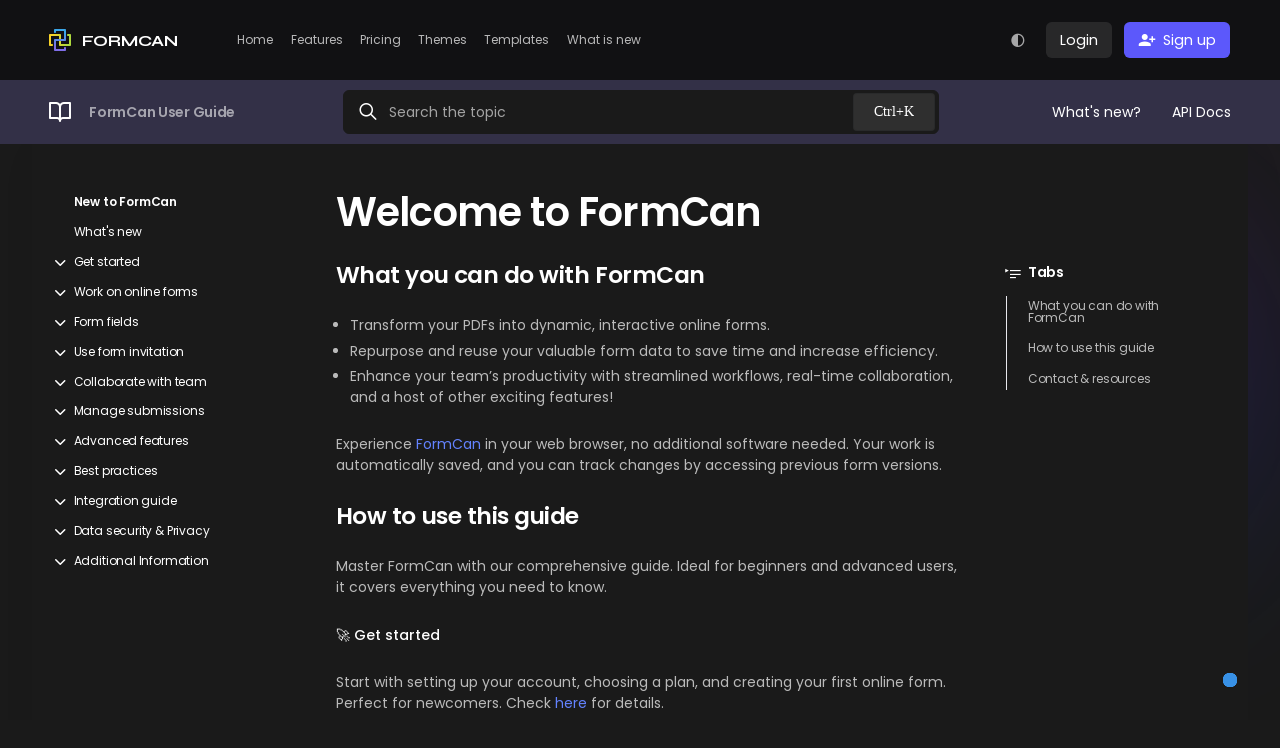

--- FILE ---
content_type: text/html; charset=utf-8
request_url: https://www.formcan.com/docs/
body_size: 8307
content:

<!DOCTYPE html>
<html lang="en-US">
<head>
    <script defer src="https://data.edgenius.com/script.js" data-website-id="2dcfe5ea-56e7-43c3-b2dc-8dc5105da1b2"></script>
<script defer src="https://data.edgenius.com/script.js" data-website-id="0d990441-a447-4120-952c-e56f9342994f"></script>

<script async src="https://www.googletagmanager.com/gtag/js?id=G-NMEGQ3P051"></script>


<script src="https://www.formcan.com/js/analystics.min.8eafc413f8ddf2a72e75abcecea63e17c90308890cb47c69dd29317cfa8ec892.js"  integrity="sha256-jq/EE/jd8qcudavOzqY&#43;F8kDCIkMtHxp3SkxfPqOyJI="></script>

<script type="text/plain" data-category="analytics">
    window.dataLayer = window.dataLayer || [];
    function gtag(){dataLayer.push(arguments);}
    gtag('js', new Date());
    gtag('config', 'G-NMEGQ3P051');

    // MS clarity
    (function(c,l,a,r,i,t,y){
        c[a]=c[a]||function(){(c[a].q=c[a].q||[]).push(arguments)};
        t=l.createElement(r);t.async=1;t.src="https://www.clarity.ms/tag/"+i;
        y=l.getElementsByTagName(r)[0];y.parentNode.insertBefore(t,y);
    })(window, document, "clarity", "script", "l864f9jrvx");
</script>

<script>
!function(f,b,e,v,n,t,s)
{if(f.fbq)return;n=f.fbq=function(){n.callMethod?
n.callMethod.apply(n,arguments):n.queue.push(arguments)};
if(!f._fbq)f._fbq=n;n.push=n;n.loaded=!0;n.version='2.0';
n.queue=[];t=b.createElement(e);t.async=!0;
t.src=v;s=b.getElementsByTagName(e)[0];
s.parentNode.insertBefore(t,s)}(window, document,'script',
'https://connect.facebook.net/en_US/fbevents.js');
fbq('init', '237585144528164');
fbq('track', 'PageView');
</script>
<noscript><img height="1" width="1" style="display:none"
src="https://www.facebook.com/tr?id=237585144528164&ev=PageView&noscript=1"
/></noscript>

	<meta charset="utf-8"/>
<meta name="apple-mobile-web-app-capable" content="yes" />
<meta http-equiv="X-UA-Compatible" content="IE=Edge"/>
<meta name="viewport" content="width=device-width, initial-scale=1.0, minimum-scale=1.0, maximum-scale=1.0, user-scalable=no" />

<title> Welcome to FormCan</title>

<meta name="description" content="FormCan Introduction. FormCan handles the heavy lifting with versatile tools and features. Our guide ensures a smooth journey for all, from beginners to pros.">


<script src="https://use.fontawesome.com/0f06926d5c.js"></script>




<link rel="stylesheet" href="https://www.formcan.com/css/bootstrap-grid.min.css?checksum=7b2db582bdd7a255889d12486b5212d20abd8805e048ea11bb4344a668fff4ed" crossorigin="anonymous">


<link rel="stylesheet"  href="https://www.formcan.com/css/material-design-icons.min.e804947a169e5bef17e046e71369ffd7e9a821c042934ea56894b2fe010d7ec1.css" >




<link rel="stylesheet" href="https://www.formcan.com/style.min.css?checksum=b4f09dc727031c76d632c8bb2bb126377b8d7daa124aeb27ba9934f3f9df845d" integrity="sha256-tPCdxycDHHbWMsi7K7EmN3uNfaoSSusnupk08/nfhF0=" crossorigin="anonymous">




<link rel="stylesheet"  href="https://www.formcan.com/css/lineicons.min.css?checksum=75ea8fbddda269fa5135632060167c403505258c8644c58521f0833777fcd9cd"  integrity="sha256-deqPvd2iafpRNWMgYBZ8QDUFJYyGRMWFIfCDN3f82c0="  crossorigin="anonymous">












<meta property="og:title" content="Welcome to FormCan" />
<meta property="og:description" content="FormCan Introduction. FormCan handles the heavy lifting with versatile tools and features. Our guide ensures a smooth journey for all, from beginners to pros." />
<meta property="og:type" content="website" />
<meta property="og:url" content="https://www.formcan.com/docs/" /><meta property="og:site_name" content="FormCan - Reinventing your form building experience" />





<link rel="stylesheet" href="https://cdn.jsdelivr.net/gh/orestbida/cookieconsent@v3.0.0/dist/cookieconsent.css">

<link rel="preconnect" href="https://fonts.googleapis.com">
<link rel="preconnect" href="https://fonts.gstatic.com" crossorigin>
<link href="https://fonts.googleapis.com/css2?family=Merriweather:ital,wght@1,300&display=swap" rel="stylesheet">

<link rel="apple-touch-icon" sizes="180x180" href="/apple-touch-icon.png">
<link rel="icon" type="image/png" sizes="32x32" href="/favicon-32x32.png">
<link rel="icon" type="image/png" sizes="16x16" href="/favicon-16x16.png">
<link rel="mask-icon" href="/safari-pinned-tab.svg" color="#5bbad5">


	<base href="https://www.formcan.com">
	

    
    <link rel="stylesheet"  href="https://www.formcan.com/docs.min.753fbb5861c2232b2150218a1db4d684fa80e420e929c5a451ad7eae1f6ad16d.css"  integrity="sha256-dT&#43;7WGHCIyshUCGKHbTWhPqA5CDpKcWkUa1&#43;rh9q0W0=">

    
    <link rel="stylesheet"  href="https://www.formcan.com/content.min.3b63b3fdcdc5fea7923423239500d178fddbf8803a049fc5b598afc97733322a.css"  integrity="sha256-O2Oz/c3F/qeSNCMjlQDReP3b&#43;IA6BJ/FtZivyXczMio=">

    
    <link rel="stylesheet"  href="https://www.formcan.com/vendors/baguetteBox/baguetteBox.min.min.bc69dca4167ce991fdd04b1bdee76ec9e4e2801092d4e200094a4937ff403108.css"  integrity="sha256-vGncpBZ86ZH90Esb3uduyeTigBCS1OIACUpJN/9AMQg=">

    <link rel="preconnect" href="https://fonts.googleapis.com">
    <link rel="preconnect" href="https://fonts.gstatic.com" crossorigin>
    <link href="https://fonts.googleapis.com/css2?family=Poppins:wght@400;500;600&display=swap" rel="stylesheet">

</head>
<body class="page-docs">

    
	
		<header class="header">
		<div class="container">
			<div class="row align-items-center justify-content-between">

				<div class="logo d-flex align-items-center">
					<img src="/images/fc-logo.svg"  alt="FormCan next generation form builder logo" title="FormCan next generation form builder logo"/>
					<span>FORMCAN</span>
					<a href="/" class="full"></a>
				</div>

				<nav class="align-items-center justify-content-between">
					<ul class="main-menu d-flex align-items-center">
						
							
							<li >
								<a href="/" title="Home">Home</a>
							</li>
							
						
							
							<li >
								<a href="/features/" title="Features">Features</a>
							</li>
							
						
							
							<li >
								<a href="/pricing/" title="Pricing">Pricing</a>
							</li>
							
						
							
							<li >
								<a href="/themes" title="Themes">Themes</a>
							</li>
							
						
							
							<li >
								<a href="https://templates.formcan.com" title="Templates">Templates</a>
							</li>
							
						
							
							<li >
								<a href="/next-gen-web-forms-features/" title="What is new">What is new</a>
							</li>
							
						

					</ul>

					<div class="btns">
						<div class="d-flex align-items-center">
							<div class="color-mode-switch"></div>
							<a class="btn style-01 login" href="https://design.formcan.com">
								<i></i>
								<span>Login</span>
								<span class="bg"></span>
							</a>
							<a class="btn style-02 signup" href="https://design.formcan.com/accounts/user/signup/">
								<i class="material-icons person_add_alt_1"></i>
								<span>Sign up</span>
								<span class="bg"></span>
							</a>
						</div>
					</div>
				</nav>
				<i class="call-menu"></i>
			</div>
		</div>
	</header>

	<div class="main-content">

    <section class="pf-docs-root">
        <div class="docs-header">
            <div class="container">
                <div class="d-flex justify-content-between align-items-center">

                    <div class="part-1">
                        <div class="d-flex align-items-center title">
                            <i class="pf-icon-docs"></i><span>FormCan User Guide</span>
                        </div>
                        <i class="call-docs-nav pf-icons-docs"></i>
                    </div>


                    <form class="part-2 docs-search-form">
                        <div class="search-group">
                            <i class="pf-icon-search"></i>
                            <input id="docs-search-input" name="docs-search-input" type="text" placeholder="Search the topic">
                            <span class="search-tips">Ctrl+K</span>
                        </div>
                        <div class="search-result">
                            <ul>
                                <li>
                                    <a class="full" href="#"></a>
                                    <i class="pf-icon-page"></i>
                                    <p class="result-title">Form <em>Builder</em></p>
                                    <p>Creating an Online Form for an Existing PDF</p>
                                </li>
                                <li>
                                    <a class="full" href="#"></a>
                                    <i class="pf-icon-page"></i>
                                    <p class="result-title">Custom Domain</p>
                                    <p>With <mark>Builder</mark> you can build three types of forms: online web forms, online PDF forms, and master forms.</p>
                                </li>
                                <li>
                                    <a class="full" href="#"></a>
                                    <i class="pf-icon-page"></i>
                                    <p class="result-title">Master Form <mark>Builder</mark></p>
                                    <p>you will arrive at the Form <mark>Builder</mark>. On the form <mark>Builder</mark>, there are three main sections:</p>
                                </li>
                            </ul>
                        </div>
                    </form>


                    <div class="part-3">
                        <div class="d-flex align-items-center justify-content-end links">
                            <a href="/next-gen-web-forms-features/">What's new?</a>
                            <a href="https://apidocs.formcan.com">API Docs</a>
                        </div>
                        <i class="pf-icon-toc"></i>
                    </div>

                </div>
            </div>
        </div>
        <div class="container docs-content">
            <div class="row nav-container">
                

<nav class="docs-nav">
  <i class="pf-icon-closeLayer"></i>
  <ul class="depth-1">
    <li class="current"><a href="/docs/">New to FormCan</a></li>

    <li>

        <a href="/docs/whats-new/">What&#39;s new</a>
    </li>

    <li><i class="pf-icon-arrow-down"></i>

        <a href="/docs/get-started/">Get started</a>
        <ul>
    <li>
          <a href="/docs/get-started/create-your-account/">
            Create your account
          </a>
    </li>
    <li>
          <a href="/docs/get-started/create-your-first-online-form/">
            Create your first online form
          </a>
    </li>
        </ul>
    </li>

    <li><i class="pf-icon-arrow-down"></i>

        <a href="/docs/work-on-online-forms/">Work on online forms</a>
        <ul>

    <li><i class="pf-icon-arrow-down"></i>

        <a href="/docs/work-on-online-forms/manage-online-form/">Manage online form</a>
        <ul>
    <li>
          <a href="/docs/work-on-online-forms/manage-online-form/explore-the-builder/">
            Explore the form builder
          </a>
    </li>
    <li>
          <a href="/docs/work-on-online-forms/manage-online-form/edit-form/">
            Edit your form
          </a>
    </li>
    <li>
          <a href="/docs/work-on-online-forms/manage-online-form/preview-form/">
            Preview your form
          </a>
    </li>
    <li>
          <a href="/docs/work-on-online-forms/manage-online-form/design-form/">
            Design your form
          </a>
    </li>
        </ul>
    </li>

    <li><i class="pf-icon-arrow-down"></i>

        <a href="/docs/work-on-online-forms/configure-online-form/">Configure online form</a>
        <ul>
    <li>
          <a href="/docs/work-on-online-forms/configure-online-form/manage-form-name/">
            Manage form name
          </a>
    </li>
    <li>
          <a href="/docs/work-on-online-forms/configure-online-form/manage-form-title/">
            Manage form title
          </a>
    </li>
    <li>
          <a href="/docs/work-on-online-forms/configure-online-form/manage-form-settings/">
            Manage form settings
          </a>
    </li>
    <li>
          <a href="/docs/work-on-online-forms/configure-online-form/configure-form-notification/">
            Configure form notifications
          </a>
    </li>
    <li>
          <a href="/docs/work-on-online-forms/configure-online-form/variables-in-email-body/">
            Use variables in Email Body
          </a>
    </li>
    <li>
          <a href="/docs/work-on-online-forms/configure-online-form/enable-multi-languages/">
            Enable multi-languages
          </a>
    </li>
        </ul>
    </li>
    <li>
          <a href="/docs/work-on-online-forms/publish-and-share/">
            Publish and share
          </a>
    </li>

    <li><i class="pf-icon-arrow-down"></i>

        <a href="/docs/work-on-online-forms/more-form-features/">More form features</a>
        <ul>
    <li>
          <a href="/docs/work-on-online-forms/more-form-features/clone-form/">
            Clone forms
          </a>
    </li>
    <li>
          <a href="/docs/work-on-online-forms/more-form-features/restore-to-history-version/">
            Restore to history version
          </a>
    </li>
    <li>
          <a href="/docs/work-on-online-forms/more-form-features/set-form-logic/">
            Set form logic
          </a>
    </li>
        </ul>
    </li>
        </ul>
    </li>

    <li><i class="pf-icon-arrow-down"></i>

        <a href="/docs/form-fields/">Form fields</a>
        <ul>
    <li>
          <a href="/docs/form-fields/field-types/">
            Field types
          </a>
    </li>
    <li>
          <a href="/docs/form-fields/field-status/">
            Field status
          </a>
    </li>
    <li>
          <a href="/docs/form-fields/access-field-properties/">
            Access field properties
          </a>
    </li>
    <li>
          <a href="/docs/form-fields/text-initial-value/">
            Text Input initial value
          </a>
    </li>
    <li>
          <a href="/docs/form-fields/text-input-properties/">
            Set Text Input properties
          </a>
    </li>
    <li>
          <a href="/docs/form-fields/set-choice-properties/">
            Set Choice properties
          </a>
    </li>
    <li>
          <a href="/docs/form-fields/set-dropdown-properties/">
            Set Dropdown properties
          </a>
    </li>
    <li>
          <a href="/docs/form-fields/file-upload-properties/">
            Set File Upload properties
          </a>
    </li>
    <li>
          <a href="/docs/form-fields/set-phone-properties/">
            Set Phone properties
          </a>
    </li>
    <li>
          <a href="/docs/form-fields/table-properties/">
            Set Table properties
          </a>
    </li>
        </ul>
    </li>

    <li><i class="pf-icon-arrow-down"></i>

        <a href="/docs/form-invitation/">Use form invitation</a>
        <ul>
    <li>
          <a href="/docs/form-invitation/create-an-invitation/">
            Create an invitation
          </a>
    </li>
    <li>
          <a href="/docs/form-invitation/manage-invitations/">
            Manage invitations
          </a>
    </li>
    <li>
          <a href="/docs/form-invitation/contacts/">
            Contacts
          </a>
    </li>
    <li>
          <a href="/docs/form-invitation/pre-filled-form/">
            Pre-filled form
          </a>
    </li>
        </ul>
    </li>

    <li><i class="pf-icon-arrow-down"></i>

        <a href="/docs/collaborate-with-team/">Collaborate with team</a>
        <ul>
    <li>
          <a href="/docs/collaborate-with-team/invite-team-members/">
            Invite team members
          </a>
    </li>
    <li>
          <a href="/docs/collaborate-with-team/switch-between-teams/">
            Switch between teams
          </a>
    </li>
    <li>
          <a href="/docs/collaborate-with-team/manage-permissions/">
            Manage permissions
          </a>
    </li>
        </ul>
    </li>

    <li><i class="pf-icon-arrow-down"></i>

        <a href="/docs/manage-submissions/">Manage submissions</a>
        <ul>
    <li>
          <a href="/docs/manage-submissions/use-display-name/">
            Configure field display name
          </a>
    </li>
    <li>
          <a href="/docs/manage-submissions/export-form-submission/">
            Export form submissions
          </a>
    </li>
    <li>
          <a href="/docs/manage-submissions/manage-submission/">
            Manage submissions and PDFs
          </a>
    </li>
    <li>
          <a href="/docs/manage-submissions/workflow-submission/">
            Workflow submission
          </a>
    </li>
    <li>
          <a href="/docs/manage-submissions/submission-summary/">
            Manage submission summary
          </a>
    </li>
    <li>
          <a href="/docs/manage-submissions/generate-submission-reports/">
            Generate submission reports
          </a>
    </li>
    <li>
          <a href="/docs/manage-submissions/download-file-name/">
            Downloaded file names
          </a>
    </li>
        </ul>
    </li>

    <li><i class="pf-icon-arrow-down"></i>

        <a href="/docs/advanced/">Advanced features</a>
        <ul>
    <li>
          <a href="/docs/advanced/use-custom-domain/">
            Custom form URL
          </a>
    </li>
    <li>
          <a href="/docs/advanced/send-email-with-custom-domain/">
            Send email with custom domain
          </a>
    </li>
    <li>
          <a href="/docs/advanced/use-signature-certificate/">
            Use signature certificate
          </a>
    </li>
    <li>
          <a href="/docs/advanced/customize-confirmation-messages-n-redirect-links/">
            Customize confirmation messages and redirect links
          </a>
    </li>
    <li>
          <a href="/docs/advanced/api-and-webhooks/">
            API and Webhooks
          </a>
    </li>
    <li>
          <a href="/docs/advanced/api-playground/">
            API Playground
          </a>
    </li>
        </ul>
    </li>

    <li><i class="pf-icon-arrow-down"></i>

        <a href="/docs/best-practices/">Best practices</a>
        <ul>
    <li>
          <a href="/docs/best-practices/commonly-used-form-logic/">
            Commonly used form logic
          </a>
    </li>
        </ul>
    </li>

    <li><i class="pf-icon-arrow-down"></i>

        <a href="/docs/integration-guide/">Integration guide</a>
        <ul>

    <li>

        <a href="/docs/integration-guide/cloud-drive/">Integrate with Cloud Drive</a>
    </li>

    <li>

        <a href="/docs/integration-guide/slack/">Integrate with Slack</a>
    </li>

    <li>

        <a href="/docs/integration-guide/stripe/">Integrate with Stripe</a>
    </li>

    <li>

        <a href="/docs/integration-guide/zapier/">Integrate with Zapier</a>
    </li>

    <li>

        <a href="/docs/integration-guide/google-sheets/">Integrate with Google Sheets</a>
    </li>
        </ul>
    </li>

    <li><i class="pf-icon-arrow-down"></i>

        <a href="/docs/data-security-and-privacy/">Data security &amp; Privacy</a>
        <ul>
    <li>
          <a href="/docs/data-security-and-privacy/data-retention-policy/">
            Data retention policy
          </a>
    </li>
    <li>
          <a href="/docs/data-security-and-privacy/hippa-compliance/">
            HIPAA compliance
          </a>
    </li>
    <li>
          <a href="/docs/data-security-and-privacy/two-factor-authentication/">
            Two-factor authentication
          </a>
    </li>
        </ul>
    </li>

    <li><i class="pf-icon-arrow-down"></i>

        <a href="/docs/additional-info/">Additional Information</a>
        <ul>
    <li>
          <a href="/docs/additional-info/shortcuts-and-quick-actions/">
            Use shortcuts and quick actions
          </a>
    </li>
    <li>
          <a href="/docs/additional-info/organize-forms-with-folders/">
            Organize forms with folders
          </a>
    </li>
        </ul>
    </li>
  </ul>
</nav>





                <div class="docs-main-content has-toc">

                    <h1 id="a01" class="docs-main-title">Welcome to FormCan </h1>

                    <div class="text-group d-flex align-items-start">
                        
 
 
 
 
 
  <div class="docs-toc">
    <i class="pf-icon-closeLayer"></i>
    <h5 class="toc-title d-flex align-items-center">
        <i class="pf-icon-toc"></i>
        <span>Tabs </span>
    </h5>
    <nav id="TableOfContents">
  <ul>
    <li><a href="#what-you-can-do-with-formcan">What you can do with FormCan</a></li>
    <li><a href="#how-to-use-this-guide">How to use this guide</a></li>
    <li><a href="#contact--resources">Contact &amp; resources</a></li>
  </ul>
</nav>
  </div>
 



                        <div class="text-outerwrap">
                            <div class="text-area " >
                                
                                <h2 id="what-you-can-do-with-formcan">What you can do with FormCan</h2>
<ul>
<li>Transform your PDFs into dynamic, interactive online forms.</li>
<li>Repurpose and reuse your valuable form data to save time and increase efficiency.</li>
<li>Enhance your team&rsquo;s productivity with streamlined workflows, real-time collaboration, and a host of other exciting features!</li>
</ul>
<p>Experience <a href="https://design.FormCan.com/"  target="_blank">FormCan</a> in your web browser, no additional software needed. Your work is automatically saved, and you can track changes by accessing previous form versions.</p>
<h2 id="how-to-use-this-guide">How to use this guide</h2>
<p>Master FormCan with our comprehensive guide. Ideal for beginners and advanced users, it covers everything you need to know.</p>
<p><strong>🚀 Get started</strong></p>
<p>Start with setting up your account, choosing a plan, and creating your first online form. Perfect for newcomers. Check <a href="/docs/get-started/">here</a> for details.</p>
<p><strong>🛠️ Work on online forms</strong></p>
<p>Fine-tune, manage submissions, and enhance designs. Find <a href="/docs/work-on-online-forms/">guides</a> to customize and optimize your forms.</p>
<p><strong>💡 Explore advanced features</strong></p>
<p>Dive into <a href="/docs/advanced/">advanced features</a> and discover <a href="/docs/best-practices/commonly-used-form-logic/">expert tips</a> to elevate your form-building skills.</p>
<p><strong>🔗 Integrate with other tools</strong></p>
<p>Learn how to connect FormCan with your favorite apps and supercharge your workflow. Check <a href="/docs/integration-guide/">here</a> for details.</p>
<p><strong>🤝 We value your feedback!</strong><br>
Rate this guide or share your insights. We aim to enhance your FormCan experience based on your input. Get ready to create powerful forms like a pro!</p>
<h2 id="contact--resources">Contact &amp; resources</h2>
<ul>
<li><strong>Explore FormCan:</strong> For more information about FormCan and its features, visit our <a href="https://www.formcan.com/"  target="_blank">official website</a> .</li>
<li><strong><a href="/next-gen-web-forms-features/">Updates &amp; News</a>:</strong> Stay up-to-date with the latest features, updates, and announcements from FormCan.</li>
<li><strong>Contact information:</strong> If you have any questions or need assistance, feel free to <a href="https://www.formcan.com/contact/"  target="_blank">reach out to our support team</a>. We are here to help!</li>
</ul>

                            
                            </div>

                            <div class="docs-rating">
                                <h5 class="rating-title">Is the content helpful?</h5>
                                <div class="docs-star-wrap d-flex align-items-center justify-content-center" id="rating-input"></div>

                                <div class="rating-msg"></div>
                                <div class="foot">
                                    <a href="/cdn-cgi/l/email-protection#087b7d7878677a7c487864697c676e677a657b266b6765"><span class="pf-icon-right"></span>Give feedback about this article</a>
                                </div>
                            </div>

                            <div id="navigation">
<div class="docs-foot-nav d-flex justify-content-between"><div class="nav-ctrl prev">
                <i class="pf-icon-left"></i>
                <h6>Prev</h6>
                <p>Revolutionize Your Data Collection: Discover Next-Gen Web Forms</p>
                <a class="full" href="/next-gen-web-forms-features/" title="Revolutionize Your Data Collection: Discover Next-Gen Web Forms"></a>
            </div>

        <div class="nav-ctrl next">
                <i class="pf-icon-right"></i>
                <h6>Next</h6>
                <p>What&#39;s new</p>
                <a class="full" href="/docs/whats-new/" title="What&#39;s new"></a>
            </div>

    </div></div>


                        </div>
                    </div>
                </div>

            </div>
        </div>
    </section>
	</div>
	<footer class="footer">
  <div class="container">
    <div class="row">
      <div class="fc-col">
        <div class="logo d-flex align-items-center">
          <img src="images/fc-logo.svg">
          <span>FORMCAN</span>
          <a href="/" class="full"></a>
        </div>
        <a href="https://www.platoforms.com"><span>❤</span>Love from PlatoForms</a>
      </div>

      <div class="fc-col">
        
        <p class="title">Product</p>
        <ul class="footer-links">
          
          <li><a href="/features/" title="Features">Features</a></li>
          
          <li><a href="/next-gen-web-forms-features/" title="What is new">What is new</a></li>
          
          <li><a href="/pricing/" title="Pricing">Pricing</a></li>
          
          <li><a href="https://templates.formcan.com" title="Templates">Templates</a></li>
          
          <li><a href="/themes/" title="Themes">Themes</a></li>
          
          <li><a href="/assets/formcan-branding-kit.zip" title="Press Kit">Press Kit</a></li>
          
          <li><a href="/blog" title="Blog">Blog</a></li>
          
        </ul>
        
      </div>
      <div class="fc-col">
        
        <p class="title">Support</p>
        <ul class="footer-links">
          
          <li><a href="/contact/" title="Contact Us">Contact Us</a></li>
          
          <li><a href="/docs/" title="Documentation">Documentation</a></li>
          
          <li><a href="https://apidocs.formcan.com" title="API Documentation">API Documentation</a></li>
          
          <li><a href="https://www.platoforms.com/affiliate" title="Affiliate Program">Affiliate Program</a></li>
          
          <li><a href="/pages/privacy.html" title="Privacy Policy">Privacy Policy</a></li>
          
          <li><a href="/pages/terms.html" title="Terms &amp; Conditions">Terms &amp; Conditions</a></li>
          
        </ul>
        
      </div>
      <div class="fc-col">
        <p class="title">Social</p>
        <ul class="social">
          <li><a href="https://www.facebook.com/FormCanHQ" title="facebook" target="_blank"><i class="fc-icon-facebook"></i></a></li>
          <li><a href="https://twitter.com/FormCanApp" title="twitter" target="_blank"><i class="fc-icon-twitter"></i></a></li>
          <li><a href="https://www.linkedin.com/company/platoforms" title="linkedin" target="_blank"><i class="fc-icon-linkedin"></i></a></li>
          <li><a href="https://www.instagram.com/formcanapp/" title="instagram" target="_blank"><i class="fc-icon-instagram"></i></a></li>
        </ul>
      </div>
    </div>
    <div class="row">
      <div class="col-12 text-center">
        <div class="copyright-wrap">
          <div class="copyright">© 2025 FormCan All Rights Reserved</div>
        </div>
      </div>
    </div>
  </div>
</footer>
<div class="bg-lights full">
  <div class="light-item blue"></div>
  <div class="light-item red"></div>
  <div class="light-item yellow"></div>
</div>
<script data-cfasync="false" src="/cdn-cgi/scripts/5c5dd728/cloudflare-static/email-decode.min.js"></script><script type="text/javascript">!function(e,t,n){function a(){var e=t.getElementsByTagName("script")[0],n=t.createElement("script");n.type="text/javascript",n.async=!0,n.src="https://beacon-v2.helpscout.net",e.parentNode.insertBefore(n,e)}if(e.Beacon=n=function(t,n,a){e.Beacon.readyQueue.push({method:t,options:n,data:a})},n.readyQueue=[],"complete"===t.readyState)return a();e.attachEvent?e.attachEvent("onload",a):e.addEventListener("load",a,!1)}(window,document,window.Beacon||function(){});
</script><script type="text/javascript">window.Beacon('init', '868331b3-8036-43dd-8d08-24842aee3f1d')</script>
	
<script src="https://cdn.jsdelivr.net/npm/jquery@3.4.1/dist/jquery.min.js"></script>

<link href="css/jquery.fancybox.min.css" rel="stylesheet">
<script src="js/jquery.fancybox.min.js"></script>
<script src="/js/clipboard.min.js"></script>






<script src="https://www.formcan.com/js/main.min.js?checksum=d750145a4780f53c40c99a0e3380091007eb4339c53eb14bba16482ace84cdb6"  integrity="sha256-11AUWkeA9TxAyZoOM4AJEAfrQznFPrFLuhZIKs6EzbY=" crossorigin="anonymous"></script>






<script type="module" defer src="https://www.formcan.com/js/cookieconsent-config.min.js?checksum=3ce229e2c1067e63142f7566b7bef0922cfe283dacda26cf3c0d92211a7622c5"  integrity="sha256-POIp4sEGfmMUL3Vmt77wkiz&#43;KD2s2ibPPA2SIRp2IsU="></script>


	



<script src="https://www.formcan.com/js/jquery.scroll-spy.min.0fe23007699d14dfcd2f973fd97a7617d413601faecd89ea7485adb14fa6ca01.js"  integrity="sha256-D&#43;IwB2mdFN/NL5c/2Xp2F9QTYB&#43;uzYnqdIWtsU&#43;mygE="></script>


<script src="https://www.formcan.com/js/jquery.mark.min.ea1e170a9d2a8af8d0303f596c579118f2b211592237b8ba37ed2de9beb66d69.js"  integrity="sha256-6h4XCp0qivjQMD9ZbFeRGPKyEVkiN7i6N&#43;0t6b62bWk="></script>


<script src="https://www.formcan.com/js/jquery.mark.min.ea1e170a9d2a8af8d0303f596c579118f2b211592237b8ba37ed2de9beb66d69.js"  integrity="sha256-6h4XCp0qivjQMD9ZbFeRGPKyEVkiN7i6N&#43;0t6b62bWk="></script>


<script src="https://www.formcan.com/js/rating.min.9db82d2bd227faf2ec6e476fe8b0a954f8299e7696c4eb85dd1a80fa40758a7b.js"  integrity="sha256-nbgtK9In&#43;vLsbkdv6LCpVPgpnnaWxOuF3RqA&#43;kB1ins="></script>


<script src="https://www.formcan.com/vendors/algolia/algoliasearch-lite.umd.min.34dc56e02f43939bd5557002c34edf80f6dc18e109905413d1d78038d6546169.js"  integrity="sha256-NNxW4C9Dk5vVVXACw07fgPbcGOEJkFQT0deAONZUYWk="></script>


<script src="https://www.formcan.com/vendors/baguetteBox/baguetteBox.min.min.2cc4362eb12e4a5d5e8769960acb943a376a88a57a48d9fb6b347427757f3095.js"  integrity="sha256-LMQ2LrEuSl1eh2mWCsuUOjdqiKV6SNn7azR0J3V/MJU="></script>


<script src="https://www.formcan.com/js/docs.min.2ebe18c31809d5642526d9f813f5bc889c371e9fdd8ca20fbd43480426ef4663.js"  integrity="sha256-Lr4YwxgJ1WQlJtn4E/W8iJw3Hp/djKIPvUNIBCbvRmM="></script>

<script defer src="https://static.cloudflareinsights.com/beacon.min.js/vcd15cbe7772f49c399c6a5babf22c1241717689176015" integrity="sha512-ZpsOmlRQV6y907TI0dKBHq9Md29nnaEIPlkf84rnaERnq6zvWvPUqr2ft8M1aS28oN72PdrCzSjY4U6VaAw1EQ==" data-cf-beacon='{"version":"2024.11.0","token":"8281bb99b85a449688da3d6ab7ae595b","r":1,"server_timing":{"name":{"cfCacheStatus":true,"cfEdge":true,"cfExtPri":true,"cfL4":true,"cfOrigin":true,"cfSpeedBrain":true},"location_startswith":null}}' crossorigin="anonymous"></script>
</body>

</html>


--- FILE ---
content_type: text/css; charset=utf-8
request_url: https://www.formcan.com/style.min.css?checksum=b4f09dc727031c76d632c8bb2bb126377b8d7daa124aeb27ba9934f3f9df845d
body_size: 19728
content:
@charset "UTF-8";@import 'https://fonts.googleapis.com/css2?family=Poppins:wght@300;400;500;600;700&family=Syne:wght@700&display=swap';@font-face{font-family:fc-icons;src:url(css/fonts/fc-icons.woff?quwrhs)format('woff');font-weight:400;font-style:normal;font-display:block}:root{--fc-bg-color-highlight:#5c58fb;--fc-bg-color-fade:rgba(166,166,166,.15);--fc-bg-color-fade-2:rgba(100,125,152,.07);--fc-bg-color-strong:#09090a;--fc-bg-color-blockquote:#12131c;--fc-site-bg:#111113;--fc-text-color-highlight:#6483ff;--fc-text-color-primary:#fff;--fc-text-color-secondary:rgba(255,255,255,.7);--fc-text-color-fade:rgba(255,255,255,.35);--fc-border-color:rgba(255,255,255,.1);--fc-flex-unit:calc(0.4vw + 30px);--fc-gap-x-m:calc(60px + 4vw);--fc-gap-y-m:calc(50px + 10vh);--logo-size:32px;--nav-height:80px}.site-light{--fc-bg-color-fade:rgba(166,166,166,.15);--fc-bg-color-strong:#f0f6fd;--fc-bg-color-blockquote:#f7f7f8;--fc-site-bg:#fefefe;--fc-text-color-primary:#111;--fc-text-color-secondary:rgba(22,23,26,.9);--fc-text-color-fade:rgba(22,23,26,.35);--fc-border-color:rgba(22,23,26,.1)}body,.site-dark,.site-light{background-color:var(--fc-site-bg);color:var(--fc-text-color-secondary)}h1,h2,h3,h4,h5,h6,a,title,.logo{color:var(--fc-text-color-primary)}.highlight{color:var(--fc-bg-color-highlight)}:is(h1,h2,h3,h4,h5,h6) .highlight{color:var(--fc-text-color-highlight)}::-webkit-input-placeholder{opacity:.6}body,button,input,textarea{font-family:poppins,sans-serif;font-size:1rem}h1,h2,h3,h4,h5,h6,.title,.bold{font-weight:600;letter-spacing:-.02em}html{font-size:calc(18px + .05vw)}body{-webkit-font-smoothing:antialiased}html,body,p,input,h1,h2,h3,h4,h5,h6,ul,ol,li,dl,dt,dd,form,figure,svg{margin:0;padding:0}body,li,a,div,nav,header,footer,section,span,p,article,ol,ul,figure,blockquote,figcaption,form,input,textarea,main,em,h1,h2,h3,h4,h5,h6,i,img,svg,tr,td,th,table,tbody,label,thead,:after,:before{box-sizing:border-box}a:focus,input:focus,div:focus{-webkit-tap-highlight-color:transparent}:before{font-weight:400!important;-webkit-font-smoothing:antialiased}::-webkit-input-placeholder{color:var(--text-color-2)}h1,h2,h3,h4,h5,h6{line-height:1.2}h1{font-size:calc(56px + .1vw)}h2{font-size:calc(48px + .1vw)}h3{font-size:calc(36px + .1vw)}h4{font-size:calc(30px + .1vw)}h5{font-size:calc(24px + .1vw)}h6{font-size:calc(18px + .1vw)}h2.title{font-size:calc(50px + .1vw);line-height:1.1}h1.title{line-height:1.1}a{text-decoration:none;cursor:pointer}img{border:none;image-rendering:-webkit-optimize-contrast}input[type=submit],input.button,button{cursor:pointer;border:none;transition:all .2s}input[type=range]{padding:0!important}select,input,textarea{max-width:100%;background-color:var(--fc-site-bg);color:var(--fc-text-color-primary);transition:color .2s,background .2s,border,.2s;outline:none}select,input{min-height:36px}input[type=checkbox],input[type=radio]{min-height:0!important;height:18px;width:18px}select{width:100%;padding-right:30px!important;padding-left:15px;color:inherit;background-size:auto 76%;background-repeat:no-repeat;background-position:100%;background-image:url(data:image/svg+xml,%3Csvg%20xmlns=%22http://www.w3.org/2000/svg%22%20viewBox=%220%200%2024%2024%22%20style=%22enable-background:new%200%200%2024%2024%22%3E%3Cstyle%3E.st0%7Bopacity:.54%7D.st1%7Bfill:%23111%7D%3C/style%3E%3Cg%20class=%22st0%22%3E%3Cpath%20class=%22st1%22%20d=%22M5.5%2014.5c-.2.0-.3-.1-.4-.2l-3.8-3.8C1%2010.3%201%209.9%201.2%209.7s.6-.2.9.0L5.5%2013l3.3-3.3c.2-.2.6-.2.9.0.2.2.2.6.0.9l-3.8%203.8C5.8%2014.5%205.6%2014.5%205.5%2014.5z%22/%3E%3C/g%3E%3C/svg%3E);border:none;-webkit-appearance:none!important;appearance:none!important;transition:all .2s}.site-dark select{background-image:url(data:image/svg+xml,%3Csvg%20xmlns=%22http://www.w3.org/2000/svg%22%20viewBox=%220%200%2024%2024%22%20style=%22enable-background:new%200%200%2024%2024%22%3E%3Cstyle%3E.st0%7Bopacity:.54%7D.st1%7Bfill:%23fff%7D%3C/style%3E%3Cg%20class=%22st0%22%3E%3Cpath%20class=%22st1%22%20d=%22M5.5%2014.5c-.2.0-.3-.1-.4-.2l-3.8-3.8C1%2010.3%201%209.9%201.2%209.7s.6-.2.9.0L5.5%2013l3.3-3.3c.2-.2.6-.2.9.0.2.2.2.6.0.9l-3.8%203.8C5.8%2014.5%205.6%2014.5%205.5%2014.5z%22/%3E%3C/g%3E%3C/svg%3E)}.text-center{text-align:center}.intro{line-height:1.6}.wide{width:100%}.btn .bg,.full,.bg{position:absolute;left:0;top:0;right:0;bottom:0}a.full{opacity:0;z-index:10;background:0 0}@media(min-width:1400px){.container{max-width:1480px}}body{padding-top:var(--nav-height)}.header{position:fixed;left:0;top:0;right:0;border-bottom:1px solid var(--fc-border-color);font-size:16px;z-index:12}.header .container{position:relative;z-index:2}.header:after{content:'';position:absolute;left:0;right:0;top:0;bottom:0;background:var(--fc-site-bg);opacity:.95;z-index:1}.header .row{height:var(--nav-height);flex-flow:row}.header nav{display:flex;width:100%;flex-shrink:1}.logo{position:relative;width:auto;flex-shrink:1;margin-right:2vw;font-size:16px;font-family:syne,sans-serif}.logo img{width:var(--logo-size);height:var(--logo-size);display:block;margin-right:.4em}.main-menu li{position:relative;list-style-type:none;margin:0 1em;height:var(--nav-height);display:flex;align-items:center}.main-menu{margin-right:auto}.main-menu li a{padding:.5em 0;transition:opacity .2s}.main-menu li:not(.current) a{opacity:.7}.main-menu li a:hover{opacity:1}.main-menu li.current:after{content:'';position:absolute;left:0;bottom:-1px;height:1px;width:100%;background:var(--fc-bg-color-highlight)}.call-menu{display:none}.color-mode-switch{width:30px;height:30px;line-height:30px;text-align:center;font-size:16px;font-family:fc-icons;margin-right:.5em;cursor:pointer;opacity:.9}.color-mode-switch:before{content:'\e903'}.btn{position:relative;display:inline-flex;vertical-align:middle;width:auto;min-width:30px;min-height:calc(var(--fc-flex-unit));cursor:pointer;padding:0 calc(var(--fc-flex-unit) * .4);margin:.4em;transition:all .2s;align-items:center;justify-content:center;overflow:hidden;border-radius:.4em;line-height:1;z-index:2}button.btn.style-02{background-color:transparent}.btn-large{font-weight:500}.btn.size-xl{padding:.9em calc(var(--fc-flex-unit));border-radius:8px}.btn>*{position:relative;z-index:2}.btn i[class]{margin-right:.4em;font-size:1.25em}.btn span~i{margin-right:0;margin-left:.4em}.btn .bg{background-color:var(--fc-bg-color-fade);transition:all .2s;z-index:1}.btn.style-02{color:#fff}.btn.style-02 .bg{background-color:var(--fc-bg-color-highlight)}.btn:hover .bg{opacity:.85}.browser-group{position:relative;padding:38px 2px 2px}.browser-group .bg{border:140px solid rgba(0,0,0,.5);border-image-source:url(images/browser.png);border-image-slice:140;border-image-width:1;background-color:#0e0e10;border-radius:6px}.site-light .browser-group .bg{border-image-source:url(images/browser-light.png)}.browser-group>.content{position:relative;background-color:#333337;height:100%;z-index:3}.site-light .browser-group>.content{background-color:#dfe3e6}.browser-group .content img{max-width:100%;height:auto;vertical-align:top}.bg-lights{position:fixed;z-index:-1;overflow:hidden;pointer-events:none;transition:opacity .3s;opacity:0}body.show-bg .bg-lights{opacity:1}.billing~.bg-lights .light-item.blue{left:35%}.light-item{position:absolute;width:4vw;height:4vw;transform-origin:bottom}.light-item.red{left:50%;bottom:30%;margin-left:-600px;display:none}.light-item.blue{left:50%;bottom:50%;margin-left:400px}body:not(.is-safari):not(.is-touch) .light-item.red{animation:lightMove 4s linear infinite}body:not(.is-safari):not(.is-touch) .light-item.blue{animation:lightMove2 6s linear infinite}body.site-light:not(.is-safari):not(.is-touch) .light-item.blue{animation:lightMove3 6s linear infinite}.light-item:after{content:'';position:absolute;left:50%;top:50%;transform:translate(-50%,-50%)}.light-item.blue:after{width:30vw;height:30vw;background-image:conic-gradient(from 240deg at 52%,#7b29ff 0,#001dff 67.5deg,#aed93e 198.75deg,#aed93e 251.25deg,#9c30ff 301.88deg,#9c30ff 360deg);border-radius:50%;filter:blur(100px);opacity:.2}.site-light .light-item.blue:after{background-image:conic-gradient(from 240deg at 82%,#cb80ff 0,#94ffa1 67.5deg,#ffe760 198.75deg,#5570fc 360deg);filter:blur(50px);transform:translate(-50%,-50%)scaleX(1.1);opacity:.24}.mini-light{position:relative}.mini-light .item{position:absolute;left:0;top:0;width:2em;height:2em;transform-origin:bottom;animation:lightMove 12s linear infinite}.mini-light .item::before{content:'';position:absolute;left:-6em;top:-6em;width:10em;height:10em;background-image:conic-gradient(from 240deg at 52%,#5c58fb 0,#0087ff 67.5deg,#aed93e 198.75deg,#aed93e 251.25deg,#c02cec 301.88deg,#5c58fb 360deg);border-radius:50%;filter:blur(60px);opacity:.3}.site-light .mini-light .item::before{background-image:conic-gradient(from 240deg at 52%,#cb80ff 0,#94ffa1 67.5deg,#ffe760 198.75deg,#3aacff 360deg);filter:blur(50px);transform:scaleX(1.1);opacity:.4}@keyframes lightMove{0%{transform:rotate(0)}100%{transform:rotate(359deg)}}@keyframes lightMove2{0%{transform:rotate(0)}100%{transform:rotate(-359deg)}}@keyframes lightMove3{0%{transform:rotate(0)scale(1)}50%{transform:rotate(-180deg)scale(.7)}100%{transform:rotate(-359deg)scale(1)}}.box-1{position:absolute;width:64px;height:64px;left:calc(100% + 4vw);top:10%}.box-2{position:absolute;width:40px;height:40px;right:calc(100% + 4vw);bottom:20%}.box-3{position:absolute;left:96%;top:50%;z-index:-1}.box-3 i{display:block;background-color:rgba(170,190,230,.2);width:calc(50px + 4vw);height:calc(50px + 4vw);border-radius:20%;opacity:.1;transform:rotate(45deg)}.box-3 i:after{content:'';position:absolute;left:0;top:0;right:0;bottom:0;margin:25%;background-color:rgba(170,190,230,.4);border-radius:20%}.live-preview .box-1{left:auto;right:10%;top:-40%}.live-preview .box-2{left:-5%;right:auto}.section-hipaa .box-3{left:80%}.section-hipaa .box-1{left:20%;top:-30%}.section-hipaa .box-2{right:30%;bottom:10%;opacity:.5}.point-info,.design-box .img,section:not(.section-templates) .intro,.chart-notes,.section-diversified h4,h1.title{opacity:0;transform:translateY(50px);transition:transform .4s,opacity .4s}.design-box .nth-2,.intro{transition:transform .4s .2s,opacity .4s .2s}.design-box .nth-3{transition:transform .4s .4s,opacity .4s .4s}.price-table-bg li:not(.y) em{clip-path:polygon(0 0,0% 0,0% 100%,0% 100%);transition:clip-path 2s}.price-line{clip-path:polygon(0 0,0% 0,0% 100%,0% 100%);transition:clip-path 2s 1s}.price-table-bg li:nth-child(2) em{transition:clip-path 2s .2s}.price-table-bg li:nth-child(3) em{transition:clip-path 2s .4s}.price-table-bg li:nth-child(4) em{transition:clip-path 2s .6s}.price-table-bg li:nth-child(5) em{transition:clip-path 2s .8s}.price-table-bg li:nth-child(6) em{transition:clip-path 2s 1s}.price-chart.show .chart-list .line em{height:100%}.design-box .frame{clip-path:polygon(0 0,0% 0,0% 100%,0% 100%);transition:clip-path .6s}.price-chart.show .price-table-bg li:not(.y) em,.price-chart.show .price-line,.design-box.show .frame{clip-path:polygon(0 0,100% 0,100% 100%,0% 100%)}.design-box .img.show,.chart-notes.show,section:not(.section-templates) .intro.show,.price-chart.show .point-info,.section-diversified h4.show,h1.title.show{opacity:1;transform:translateY(0)}.additional{opacity:0;transition:opacity .4s 1s}.price-chart .point-info{transition:transform .6s 2s,opacity .6s 2s}.show .additional{opacity:1}.side2{stop-color:var(--fc-bg-color-highlight)!important}.col-lg-6,.row{-webkit-perspective:2000;perspective:2000}.browser-group{opacity:0;transform:rotateX(25deg)translateY(100px);transition:transform .6s .4s,opacity .6s .4s}.icon-preview~.col-lg-6 .browser-group{transition:transform .6s .5s,opacity .6s .5s}.browser-group.show{opacity:1;transform:rotateX(0)translateY(0)}.brand-group,.icon{opacity:0;transform:scale(0);transition:transform .4s .3s,opacity .4s .3s}.brand-group{transition:transform .6s,opacity .6s}.brand-group.show,.icon.show{opacity:1;transform:scale(1)}section{position:relative;overflow:hidden;opacity:0;transition:opacity .5s}section.show{opacity:1}section.has-bg{padding:calc(var(--fc-gap-y-m) * .8)0;background-color:rgba(26,27,29,.8)}.site-light section.has-bg{background-color:rgba(229,232,238,.5)}section>.container{position:relative;z-index:4}section:not(.has-bg)>.container{margin-top:calc(var(--fc-gap-y-m) * .8);margin-bottom:calc(var(--fc-gap-y-m) * .8)}.main-banner{margin-top:var(--fc-gap-y-m)}.main-banner>.container{margin-top:0!important}.site-light .main-banner .browser-group .content img{content:url(images/p1-2.png)}.main-banner .grid{background-image:url(images/grid.png);background-repeat:no-repeat;background-position:50%;transform:translateY(12%);z-index:2}.site-light .main-banner .grid{background-image:url(images/grid-2.png)}.form-difference-block h2 .green,.main-banner .highlight{background:radial-gradient( circle,#ccc656 0%,var(--fc-bg-color-highlight) 60% );background-size:200%;color:transparent;-webkit-background-clip:text;background-clip:text;animation:linearAn 4s linear infinite}.form-difference-block h2 .green{position:relative;font-weight:600}@keyframes linearAn{to{background-position:200%}}.main-banner .underline{position:relative}.intro strong:after,.main-banner .underline:after{content:'';position:absolute;top:50%;left:0;height:6px;width:100%;background:radial-gradient( circle,#ccc656 0%,var(--fc-bg-color-highlight) 60% );background-size:200%;animation:linearAn 4s linear infinite;margin-top:.5em}.intro strong:after{height:2px;top:55%}.intro{max-width:calc(800px + 2vw)}.intro.w-s{max-width:calc(480px + 1vw)}.intro.w-m{max-width:calc(640px + 2vw)}.text-center button,.text-center .intro{margin-left:auto;margin-right:auto}.main-banner .intro{margin-top:2.65em}.main-banner .browser-group{width:1204px;margin-top:3.25em;margin-bottom:3em}i.design{height:64px;width:64px;display:inline-flex;background-image:url(images/i1-0.svg);background-repeat:no-repeat;background-size:cover;display:none}.site-light i.design{background-image:url(images/i1-1.svg)}.design-box{position:relative;padding-top:72%}.design-box .frame{border-radius:20px;background-image:url(images/bg.png);background-size:100% 100%}.site-light .design-box .frame{background-image:url(images/bg-2.png)}.design-box .frame span{background-color:#18191b;margin:6px;border-radius:16px}.site-light .design-box .frame span{display:none}.site-light .design-box .nth-1 img{content:url(images/design-1-2.png)}.site-light .design-box .nth-2 img{content:url(images/design-2-2.png)}.site-light .design-box .nth-3 img{content:url(images/design-3-2.png)}.design-box .img{position:absolute;z-index:3}.design-box .nth-1{width:83.8%;top:7%;left:-5%}.design-box .nth-2{width:83.5%;bottom:7%;right:-3%;z-index:4}.design-box .nth-3{width:15%;left:70%;top:25%;z-index:5}.design-box .nth-1 .inner{padding-top:58.35777%}.design-box .nth-2 .inner{padding-top:25.882%}.design-box .nth-3 .inner{padding-top:115.447%;font-size:0}.design-box .nth-1 img{box-shadow:-.5vw .5vw 2vw rgba(0,0,0,.25)}.design-box .nth-2 img{box-shadow:-.5vw -.5vw 2vw rgba(0,0,0,.35)}.design-box .nth-3 img{box-shadow:.5vw .5vw 2vw rgba(0,0,0,.35)}.site-light .design-box .nth-1 img{box-shadow:-.5vw .5vw 2vw rgba(0,0,0,.1)}.site-light .design-box .nth-2 img{box-shadow:-.5vw -.5vw 2vw rgba(0,0,0,.15)}.site-light .design-box .nth-3 img{box-shadow:.5vw .5vw 2vw rgba(0,0,0,.15)}.design-box img{position:absolute;left:0;top:0;width:100%;height:100%;object-fit:contain;border-radius:6px}section.live-preview .row{position:relative}.icon-preview .inner{position:relative;top:3px;z-index:3}.icon-preview{position:absolute;left:50%;top:50%;pointer-events:none;z-index:10;display:flex;align-items:center;justify-content:center;flex-direction:column;font-size:14px;font-weight:500;width:7.2em;height:7.2em;margin-top:-3em;margin-left:-3.6em}.icon-preview .bg{background-color:#565c65;opacity:.9;transform:rotate(45deg);border-radius:15%}.site-light .icon-preview .bg{background-color:#dce0e6}.icon-preview img{position:relative;top:-3px;width:100%}.site-light .icon-preview img{content:url(images/arrow-1.svg)}.gif-wrapper{opacity:0;position:absolute;width:0;height:0;overflow:hidden}section.live-preview:not(.gif-loaded) .browser-group .content:after{content:'';position:absolute;height:22px;width:22px;border-radius:50%;border:4px solid transparent;border-left-color:var(--fc-bg-color-highlight);top:50%;left:50%;margin:-11px 0 0 -11px;box-shadow:0 0 0 4px rgba(160,162,166,.1)inset;animation:loader1 1s linear infinite;z-index:2}@keyframes loader1{0%{transform:rotate(0)}100%{transform:rotate(359deg)}}.sale-strategy{--price-unit:calc(3px + 0.025vw)}.intro strong{position:relative;display:inline-block;vertical-align:top;margin:-.2em .2em 0;font-weight:600;font-size:1.2em;color:var(--fc-text-color-primary)}.sale-strategy .icon{width:1.8em;height:auto}.chart-root,.chart-notes{font-size:.9em}.sale-strategy li{list-style-type:none}.sale-strategy .btn.size-xl{margin-top:5em}.chart-notes{display:flex}.chart-notes{margin-top:calc(var(--fc-gap-y-m) * .5);margin-bottom:1.5em;color:var(--fc-text-color-fade)}.chart-notes li{margin-right:2em;display:flex;align-items:center}.chart-notes i{width:.5em;height:.5em;border-radius:20%;display:inline-flex;margin-right:.5em}.chart-notes .nth-1 i{background:#7a3c90}.chart-notes .nth-2 i{background:#306dab}.chart-notes .nth-3 i{background:#92d07b}.chart-notes .nth-4 i{background:#dfc555}.chart-notes .our i{height:0;width:1.2em;border-radius:0;border-top:2px dotted var(--fc-text-color-primary);border-left:0 dotted;border-right:0 dotted}.price-chart{position:relative;color:var(--fc-text-color-fade)}.price-table-bg{position:relative}.price-table-bg li:not(.y){height:calc(var(--price-unit) * 20);display:flex;align-items:flex-end}.price-table-bg li:not(.y):first-child{height:1em}.price-table-bg li:not(.y) span{position:relative;width:2.4em;line-height:1em;top:.5em}.price-table-bg li:not(.y) em{position:relative;width:100%;height:1px}.price-table-bg li em:after{content:'';position:absolute;background-color:var(--fc-text-color-fade);opacity:.25}.price-table-bg li:not(.y) em:after{width:100%;height:1px;left:0;top:0}.price-table-bg li.y em:after{width:1px;height:100%;top:0}.price-table-bg .y{display:flex;justify-content:space-between;padding-left:3em;padding-right:3em}.chart-list{display:flex;height:100%;padding-left:calc(var(--bs-gutter-x)/2 + 3em);padding-right:calc(var(--bs-gutter-x)/2 + 3em);z-index:3}.chart-list ul{position:relative;height:100%;display:flex;align-items:flex-end;justify-content:center}.chart-list ul li:not(.name):not(.point){position:relative;width:1em;margin:0 1em}.chart-list .line em{position:absolute;width:100%;height:0;left:0;bottom:0;border-top-left-radius:2px;border-top-right-radius:2px;transition:height .5s .3s}.line.nth-1 em{background-image:linear-gradient(#803e91,#412883)}.line.nth-2 em{background-image:linear-gradient(#306fac,#272a8f)}.line.nth-3 em{background-image:linear-gradient(#98d47d,#2c8d67)}.line.nth-4 em{background-image:linear-gradient(#e0c856,#c7773c)}.site-light .line.nth-1 em{background-image:linear-gradient(#ac54c1,#6a49c4)}.site-light .line.nth-2 em{background-image:linear-gradient(#408dd9,#4d52dd)}.site-light .line.nth-3 em{background-image:linear-gradient(#98d47d,#32c78c)}.site-light .line.nth-4 em{background-image:linear-gradient(#e0c856,#f6a368)}.chart-list .name{position:absolute;width:100%;left:0;bottom:-2em;text-align:center}.chart-list .point-info{position:absolute;right:8em;bottom:-1em;font-size:15px;white-space:nowrap;color:#111;background:#d1d1d3;padding:.8em .9em;line-height:1;border-radius:4px;font-weight:500}.site-light .chart-list .point-info{background:#a9b2b9;color:#fff}.site-light .chart-list .point-info:after{border-top-color:#a9b2b9}.chart-list .point-info:after{content:'';position:absolute;top:100%;right:40%;border:20px solid;border-right-width:0;border-color:#d1d1d3 transparent transparent}.chart-list>li{width:33.33333%}.chart-list .point{position:absolute;width:1px;height:1px}.chart-list .point-1{bottom:calc(var(--price-unit) * 3)}.chart-list .point-2{bottom:calc(var(--price-unit) * 27)}.chart-list .point-3{bottom:calc(var(--price-unit) * 90)}.chart-list .nth-1 .nth-1{height:calc(var(--price-unit) * 29)}.chart-list .nth-1 .nth-2{height:calc(var(--price-unit) * 25)}.chart-list .nth-1 .nth-3{height:calc(var(--price-unit) * 49)}.chart-list .nth-1 .nth-4{height:calc(var(--price-unit) * 25)}.chart-list .nth-2 .nth-1{height:calc(var(--price-unit) * 39)}.chart-list .nth-2 .nth-2{height:calc(var(--price-unit) * 50)}.chart-list .nth-2 .nth-3{height:calc(var(--price-unit) * 60)}.chart-list .nth-2 .nth-4{height:calc(var(--price-unit) * 45)}.chart-list .nth-3 .nth-1{height:calc(var(--price-unit) * 99)}.chart-list .nth-3 .nth-2{height:calc(var(--price-unit) * 83)}.chart-list .nth-3 .nth-3{height:calc(var(--price-unit) * 99)}.chart-list .nth-3 .nth-4{height:calc(var(--price-unit) * 85)}.price-line{margin-left:calc(var(--bs-gutter-x)/2 + 3em);margin-right:calc(var(--bs-gutter-x)/2 + 3em)}.price-line{z-index:5}#chart-canvas{width:100%;height:100%}.site-light #chart-canvas{filter:invert(1)}.section-hipaa .brand-group{padding:3.6vw}.section-hipaa .brand-group .wrap{position:relative;border-radius:50%;background-image:url(images/bg.png);background-size:100% 100%;padding-top:100%}.site-light .section-hipaa .brand-group .wrap{background-image:url(images/bg-2.png)}.section-hipaa .brand-group .wrap:after,.section-hipaa .brand-group .wrap:before{content:'';position:absolute;top:0;left:0;right:0;bottom:0;margin:-20%;border:4px solid rgba(166,166,166,5%);border-radius:50%}.section-hipaa .brand-group .wrap:after{margin:-40%;opacity:.3}.section-hipaa .brand-group .bg{background-color:#111113;margin:4px;border-radius:50%}.site-light .section-hipaa .brand-group .bg{background-color:#fefefe}.site-light .brand-group .inner img{content:url(images/hipaa-light.svg)}.brand-group .inner{flex-wrap:wrap;align-content:center;z-index:3}.brand-group .inner p{width:100%;font-size:.8em}.brand-group img{width:50%;height:auto}.section-hipaa .nth-1{position:relative;padding-right:4%;top:-2vw}.section-hipaa .nth-3{position:relative;padding-left:5%;top:2vw}.brand-group .icon{position:absolute;width:33%;padding-top:33%;border-radius:50%;z-index:9}.brand-group .icon img{position:absolute;left:25%;top:25%;width:50%;height:auto}.brand-group .left{left:-25%;top:20%;background-color:var(--fc-bg-color-highlight);box-shadow:1vw 2vw calc(40px + 2vw)rgba(37,74,146,.3)}.brand-group .right{right:-25%;bottom:20%;background-color:#ad42b4;box-shadow:-1vw -2vw calc(40px + 2vw)rgba(64,35,133,.65)}.site-light .brand-group .right{box-shadow:-1vw -2vw calc(40px + 2vw)rgba(64,35,133,.3)}section.section-diversified{background-color:rgba(26,27,29,.6)}.site-light section.section-diversified{background-color:rgba(229,232,238,.6)}.section-diversified .intro{font-size:.95em}.section-diversified .row:last-child{margin-top:calc(var(--fc-gap-y-m) * .8)}.logo-list{display:flex;--logos-unit:calc(80px + 3vw);border:1px solid rgba(160,162,166,.1);border-radius:10px}@media(min-width:1480px){.logo-list{--logos-unit:150px}}.logo-list .inner{padding:10px 0;border:1px solid rgba(160,162,166,.1)}.site-light .logo-list,.site-light .logo-list .inner{border-color:rgba(160,162,166,.2)}.site-light .logo-list .inner{background-color:rgba(255,255,255,.1)}.logo-list li{list-style-type:none}.logo-list .left{width:63%;display:flex;flex-flow:wrap}.logo-list .left li{width:100%}.logo-list .left li:nth-child(2),.logo-list .left li:nth-child(5){width:60%}.logo-list .left li:nth-child(4),.logo-list .left li:nth-child(3){width:40%}.logo-list img{height:var(--logos-unit);display:block;width:auto;max-width:80%;margin:auto;object-fit:contain}.logo-list .right{width:37%}.logo-list .right li:nth-child(1) .inner{padding:20px 0}.logo-list .right li:nth-child(1) img{height:calc(var(--logos-unit) * 2 + 2px);width:auto}.site-light .logo-list .left li:nth-child(2) img{content:url(images/l2-2.png)}.site-light .logo-list .left li:nth-child(3) img{content:url(images/l3-2.png)}.site-light .logo-list .left li:nth-child(5) img{content:url(images/l5-2.png)}.site-light .logo-list .right li:nth-child(1) img{content:url(images/l6-2.png)}.site-light .lang-intro img{content:url(images/lang-light.png)}.logo-list .left li:nth-child(1) .inner{border-top-left-radius:10px}.logo-list .left li:nth-child(4) .inner{border-bottom-left-radius:10px}.logo-list .right li:nth-child(1) .inner{border-top-right-radius:10px}.logo-list .right li:nth-child(2) .inner{border-bottom-right-radius:10px}.footer{position:relative;background-color:rgba(11,11,15,.7);z-index:10}.site-light .footer{background-color:#fafafa}.site-light .main-banner~.footer{background-color:rgba(255,255,255,.6)}.footer .row:first-child{padding:calc(var(--fc-gap-y-m) * .5)0}.footer .copyright-wrap{border-top:1px solid var(--fc-border-color);padding-top:calc(var(--fc-gap-y-m) * .2);padding-bottom:calc(var(--fc-gap-y-m) * .2)}.copyright{opacity:.6}.footer .row{flex-flow:row}.footer .row>*{flex-shrink:1}.footer .fc-col{width:20%;flex-shrink:0}.footer .fc-col:nth-child(3){width:23%}.footer .fc-col:nth-child(2){margin-left:auto}.footer p.title{font-weight:500;color:var(--fc-text-color-primary);margin-bottom:20px}.footer li{list-style-type:none;margin-bottom:.2em}.footer .logo{--logo-size:38px;font-size:inherit;left:-4px;top:-4px;margin-bottom:10px}.footer .logo span{font-size:20px}.footer a{transition:opacity .2s}.footer .logo+a:hover,.footer-links a:not(:hover){opacity:.7}.footer .logo~a span{color:#ff5656;padding-right:4px}.footer-links a{display:inline-flex;vertical-align:middle}.footer-links>span{display:inline-flex;margin:0 1em;opacity:.5}.footer .social{width:auto;margin-left:auto}ul.social{display:flex}ul.social li{list-style-type:none}ul.social li+li{margin-left:6px}ul.social i[class*=fc-icon-]{position:relative;display:flex;justify-content:center;align-items:center;width:var(--fc-flex-unit);height:var(--fc-flex-unit);font-size:14px;border:1px solid var(--fc-border-color);transition:box-shadow .3s;font-family:fc-icons;border-radius:6px;font-style:normal}ul.social i[class*=fc-icon-]:before{position:relative;transition:all .3s;z-index:2}ul.social i[class*=fc-icon-]:after{content:'';position:absolute;left:0;bottom:0;right:0;top:0;margin:-1px;transform:scaleY(0);transform-origin:bottom;transition:transform .3s;background:var(--fc-bg-color-highlight);border-radius:6px}ul.social a:hover i[class*=fc-icon-]{box-shadow:0 8px 24px -10px var(--fc-bg-color-highlight)}ul.social a:hover i[class*=fc-icon-]:before{color:#fff}ul.social a:hover i[class*=fc-icon-]:after{transform:scaleY(1)}.fc-icon-pinterest:before{content:"\e901"}.fc-icon-youtube:before{content:"\e902"}.fc-icon-instagram:before{content:"\e900"}.fc-icon-facebook:before{content:"\ea90"}.fc-icon-twitter:before{content:"\ea96"}.fc-icon-linkedin:before{content:"\eaca"}@media(max-width:1480px){html{font-size:calc(14px + .2vw)}h1{font-size:calc(36px + .4vw)}h2{font-size:calc(30px + .4vw)}h3{font-size:calc(24px + .4vw)}h4{font-size:calc(18px + .4vw)}h5{font-size:calc(16px + .4vw)}h6{font-size:calc(12px + .4vw)}h2.title{font-size:calc(30px + .4vw)}.intro{max-width:calc(100px + 50vw)}.main-banner .browser-group{width:1000px;max-width:90%}.header .container{max-width:92%;font-size:.9em}body>*>.container{max-width:92%}.main-menu li{margin:0 .6em}.box-1{left:calc(100% + 30px)}.box-2{right:calc(100% + 30px)}}@media(max-width:992px){@media(min-width:576px){.container{max-width:90%}}:root{--fc-gap-y-m:calc(30px + 10vw);--nav-height:55px}h1{font-size:calc(12px + 3vw)}h2{font-size:calc(12px + 2.7vw)}h3{font-size:calc(12px + 2.3vw)}h4{font-size:calc(12px + 2vw)}h5{font-size:calc(12px + 1.5vw)}h6{font-size:calc(10px + 1vw)}h2.title{font-size:calc(12px + 2.4vw);max-width:85%;margin-left:auto;margin-right:auto}.intro{margin-left:auto;margin-right:auto}.sale-strategy .intro{margin-left:1em}.btn.size-xl{border-radius:5px}.browser-group{padding-top:26px}.browser-group .bg{border-width:100px}.additional{display:none}.light-item.blue{margin-left:0;left:40%;top:20%}.light-item.red{left:0;margin-left:0}.light-item.blue{width:70vw;height:70vw}.light-item{animation:none!important}.light-item.red:after{filter:blur(8vw);width:30vw;height:30vw}.light-item.blue:after{filter:blur(10vw);width:60vw;height:60vw}.design-box{margin-top:6vw}.design-box .nth-1{left:-2vw}.design-box .nth-2{right:-2vw}section>.container{--bs-gutter-x:6vw}body>*>.container{max-width:100%}.live-preview .col-lg-6+.col-lg-6{margin-top:3vw}i.design+.title br{display:none}.sale-strategy .col-12+.col-12{margin-top:3vw}.chart-root{padding-bottom:3em}.chart-list ul li:not(.name):not(.point){width:4px;margin:0 4px}.chart-list .point-info:after{border-width:1.3vw}.chart-notes{flex-flow:wrap}.chart-list .point-info{right:5%;font-size:1vw;padding:1.2em .9em}.sale-strategy .btn.size-xl{margin-top:5vw}.brand-group .left{left:50%;transform:translate(-50%,-50%)scale(.6);top:-1vw}.brand-group .right{left:50%;transform:translate(-50%,50%)scale(.6);bottom:-1vw}.section-hipaa .brand-group .wrap:after{margin:-12vw}.section-hipaa .brand-group .wrap:before{margin:-6vw}.section-hipaa .brand-group{width:80%;margin:6vw auto}.section-hipaa .intro{margin-top:3vw}.section-hipaa .nth-3{top:auto}.section-hipaa{text-align:center}.header .container{max-width:100%}.logo{font-size:14px}.header:not(.show-nav) nav{opacity:0;visibility:hidden;transform:translateY(-30px);pointer-events:none}.header nav{display:block;position:absolute;top:100%;left:0;width:100%;padding:6vw calc(4vw + var(--bs-gutter-x)/2 + 32px + .4em );background-color:#2a2e31;transition:transform .3s,opacity .3s,vi}.header .row{padding-left:4vw;padding-right:4vw}.site-light .header nav{background-color:#fff;box-shadow:10px 10px 40px rgba(0,0,0,.1)}.header .btns{padding-top:3vw;margin-top:3vw;border-top:1px solid rgba(160,162,166,.1);font-size:14px;margin-left:-.5em}.color-mode-switch{order:3;margin-left:.5em}.header .main-menu{display:block!important}.main-menu li{height:auto;font-size:calc(14px + 1vw);margin:.2em 0}.main-menu li.current:after{left:-.7em;top:.55em;bottom:auto;height:.5em;width:.5em;border-radius:50%}.main-menu li a{padding:.3em 0;line-height:1}.call-menu{display:flex;justify-content:center;align-items:center;height:40px;width:40px;font-size:20px;font-family:fc-icons;font-style:normal;cursor:pointer;color:var(--fc-text-color-primary)}.call-menu:before{content:'\e929'}.show-nav .call-menu:before{content:'\e912'}.main-banner .underline:after{height:.1em}.main-banner .browser-group{margin-top:3.6vw;margin-bottom:4vw}section.section-diversified{text-align:center}.lang-intro .col-lg-6{margin-top:4vw}.section-diversified .logos{flex-direction:column-reverse;padding-top:0!important}.logo-list{margin-bottom:6vw}.main-banner .grid{background-size:150%}.footer .row:first-child{padding:8vw 0}.footer .logo{justify-content:center;left:auto;top:auto}.footer .row{flex-flow:wrap;justify-content:space-around}.footer .fc-col:nth-child(2),.footer .fc-col:nth-child(3){width:auto}.footer .fc-col:nth-child(2){margin-left:0}.footer .fc-col:first-child{width:100%;text-align:center;margin-bottom:4vw;padding-bottom:4vw;border-bottom:1px solid var(--fc-border-color)}.footer .fc-col:last-child{border-top:1px solid var(--fc-border-color);width:100%;margin-top:4vw;padding-top:4vw;text-align:center}.footer .social{justify-content:center}.footer p.title{margin-bottom:10px}}@media(max-width:640px){.icon-preview{transform:scale(.7)}.chart-list .point-info{font-size:2vw}.footer .row{justify-content:center}.footer .fc-col:nth-child(2){margin-bottom:4vw}.footer .fc-col:nth-child(2),.footer .fc-col:nth-child(3){width:90%;text-align:center}}*[class^=lni-]{display:inline-block;font:1em/1 lineicons;color:inherit;flex-shrink:0;speak:none;text-transform:none;line-height:1;vertical-align:-.125em;-webkit-font-smoothing:antialiased;-moz-osx-font-smoothing:grayscale}#contactform .btn-large{justify-content:center;line-height:1.6;padding:calc(6px + .2vw)calc(30px + .5vw);min-width:calc(100px + 6vw);border-radius:6px}#contactform .btn-large i{transition:all .3s}#contactform .btn-large i.arrow{margin-left:1em;margin-right:-.2em}#contactform .btn-large:hover i.arrow{transform:translateX(4px)}#contactform input:not([type=submit]):not([type=checkbox]):not([type=radio]),#contactform textarea{border-bottom:1px solid #c1c3c5;min-height:calc(40px + 1vw);padding-left:calc(40px + 1vw);font-size:1rem}#contactform{display:flex;flex-flow:wrap;justify-content:space-between;margin-top:20px}@media(max-width:991px){div[class*=col]+div[class*=col] #contactform{margin-top:6vw}}#contactform{width:100%}#contactform input:not([type=submit]):not([type=checkbox]):not([type=radio]),#contactform textarea{width:100%;border:none;background:0 0;outline:none;padding:15px}#contactform input:not([type=submit]):not([type=checkbox]):not([type=radio]),#contactform textarea{border-bottom:1px solid #c1c3c5;min-height:calc(40px + 1vw);padding-left:calc(40px + 1vw);font-size:1rem}#contactform .item{position:relative;margin-bottom:16px}#contactform input:not([type=submit]):not([type=checkbox]):not([type=radio]),#contactform textarea{padding-left:3em}#contactform input:not([type=submit]):not([type=checkbox]):not([type=radio]):focus,#contactform textarea:focus{border-color:var(--fc-bg-color-highlight)!important}#contactform input:not([type=submit]):not([type=checkbox]):not([type=radio]):focus+i,#contactform textarea:focus+i{color:var(--fc-bg-color-highlight)}#contactform textarea{padding-top:calc((36px + 1vw - 1em) * .5);min-height:160px}#contactform .item>i[class^=lni-]{position:absolute;top:0;left:.5em;font-size:1.2em;line-height:calc(40px + 1vw);width:1.2em}#contactform.style-02 input:not([type=submit]):not([type=checkbox]):not([type=radio]),#contactform.style-02 textarea{border:1px solid #e1e3e5;background:#fff;padding-left:3.6em;border-radius:6px}#contactform.style-02 .item>i[class^=lni-]{left:1em}#contactform>*{width:100%}@media(min-width:783px){#contactform .item-name,#contactform .item-email{width:calc(50% - 8px)}}.billing-root.plan-compare .row{margin:0}.billing-root.plan-compare .plan{position:relative;border-radius:8px;overflow:hidden}.billing-root.plan-compare .plan:after{content:'';position:absolute;left:0;top:0;right:0;bottom:0;background-color:var(--fc-bg-color-fade);opacity:.3;z-index:-1}.billing-root #back.btn-large{line-height:2}.billing-root.plan-compare .plan li{font-size:1em}@media(max-width:640px){.billing-root.plan-compare .col-5{width:100%}.billing-root.plan-compare .plan+.plan{margin:3vw 0 0!important}}.section-gap-small .offset-3.col-6{width:70%;margin-left:15%}@media(max-width:992px){.section-gap-small .offset-3.col-6{width:100%;margin:0}}.section-title h6{font-size:14px;color:var(--fc-bg-color-highlight)}.section-title{margin-bottom:2vw}.section-title .intro{margin-top:20px;margin-left:0}.blog-list{--blog-block-color:#1f1f23}.site-light .blog-list{--blog-block-color:#fff}.row.blog-list,section.blog .row{--bs-gutter-x:1.6em}section.blog>.container{margin-top:calc(var(--fc-gap-y-m) * .5);margin-bottom:calc(var(--fc-gap-y-m) * .8);font-size:.9em}.category-header .inner{border-top:1px solid rgba(166,166,166,.15);padding-top:calc(var(--bs-gutter-x) - 4px);margin-top:1em}.category-header h4{font-size:1.5em}.category-header .view-more{font-weight:500}.category-header .view-more::after{content:"\f105";display:inline-flex;margin-left:10px;font-family:fontawesome}.category-header~.category-header{margin-top:4em!important}.blog-list~.blog-list{margin-top:3em}.blog-list .item{margin-top:var(--bs-gutter-x);--text-gap:calc(20px + 0.5vw)}.blog-list .inner-wrap{border-radius:8px;overflow:hidden;background-color:var(--blog-block-color);height:100%;display:flex;flex-direction:column;align-items:flex-start;padding-bottom:var(--text-gap)}.site-light .blog-list .inner-wrap{box-shadow:0 0 0 1px rgba(0,0,0,7%)}.blog-list .btn{margin-top:auto!important;border:1px solid rgba(166,166,166,.4);padding:.8em 1.8em;opacity:.7;border-radius:5px}.blog-list .btn:hover{opacity:1;color:#fff;border-color:var(--fc-bg-color-highlight);background-color:var(--fc-bg-color-highlight)}.blog-list .img{display:block;width:100%;margin-bottom:var(--text-gap);flex-shrink:0}.blog-list img{width:100%;height:auto;object-fit:cover;vertical-align:top;transition:opacity .2s}.blog-list a:hover img{opacity:.8}.blog-list .inner-wrap>*:not(.img){margin-left:var(--text-gap);margin-right:var(--text-gap)}.blog-list h5{display:block;font-size:1.4em;font-weight:500;line-height:1.2;margin-bottom:calc(var(--text-gap) - 14px)}.text-area a,.blog-list h5 a{background-image:linear-gradient(180deg,transparent 94%,var(--fc-text-color-highlight) 0);background-size:0 100%;background-repeat:no-repeat;transition:background-size .5s ease}.text-area a:hover,.blog-list h5:hover a{background-size:100% 100%}.blog-list .inner-wrap>p{font-size:calc(14px + .08vw);margin-bottom:calc(var(--text-gap) - 10px);line-height:1.4;opacity:.8}.blog-list time{align-items:center;font-size:14px;margin-bottom:4px}.blog-list time:before{content:"\f017";display:inline-flex;margin-right:3px;font-family:fontawesome;font-size:16px;position:relative;top:1px}.post-header{position:relative;padding:calc(var(--fc-gap-y-m) * .6)6vw calc(var(--fc-gap-y-m) * .5);background-color:#141517;overflow:hidden}.site-light .post-header{background-color:#eff5f9}.post-header .container{position:relative;z-index:2}.post-header:after{content:'';position:absolute;left:60%;top:50%;transform:translate(-50%,-50%);z-index:1;width:30vw;height:30vw;background-image:conic-gradient(from 240deg at 52%,#5c58fb 0,#0087ff 67.5deg,#aed93e 198.75deg,#aed93e 251.25deg,#c02cec 301.88deg,#5c58fb 360deg);border-radius:50%;filter:blur(100px);opacity:.1}.post-header h1{font-size:calc(45px + .18vw);max-width:80%;margin:0 auto 1rem;line-height:1.1}.post-header h1+.post-meta{margin-top:2.4em}.post-author{font-size:.9em}.excerpt{position:relative;font-size:1.45em;max-width:calc(640px + 6vw);margin:1.2em auto 2em}.excerpt:before{content:'';position:absolute;width:30px;height:2px;left:50%;top:-.6em;margin-left:-15px;background-color:var(--fc-bg-color-highlight)}.post-author img{width:52px;height:52px;margin-right:10px;border-radius:50%}.post-header .share-buttons i{display:inline-flex;align-items:center;justify-content:center;height:2rem;width:1.5rem;cursor:pointer}.post-header .share-buttons i:hover{color:var(--fc-text-color-highlight)}section.post-detail>.container{margin-top:calc(var(--fc-gap-y-m) * .5);margin-bottom:calc(var(--fc-gap-y-m) * .5)}.reading-time{font-size:12.5px;opacity:.5;margin-bottom:1em}.post-header .excerpt{font-family:merriweather,serif}.blog-list h1,.post-header h1{font-size:calc(45px + .18vw);max-width:80%;margin:0 auto 1rem;line-height:1.1}.post-footer,.text-area{max-width:calc(720px + 10vw);margin:auto;font-size:1em;line-height:1.5}.text-area>*{margin-bottom:1.5rem}.text-area :is(h1,h2,h3,h4,h5,h6){margin-bottom:1rem;font-weight:500}.text-area strong{font-weight:500;color:var(--fc-text-color-primary)}.text-area ul li,.text-area ol li{margin-left:1em;margin-bottom:.3em;line-height:1.5}.text-area p img{max-width:100%;height:auto;border-radius:5px;box-shadow:0 0 0 1px rgba(0,0,0,5%)}.text-area a{color:var(--fc-text-color-highlight);transition:background-size .2s ease}blockquote{margin:2em 0!important;padding:2em;position:relative;background:var(--fc-bg-color-blockquote);font-style:normal;text-align:left;clear:both;border-left:.4rem solid var(--fc-bg-color-highlight);z-index:2}.shortcut-takeaways{position:relative;margin:2em 0!important;background-color:var(--fc-bg-color-strong);padding:2.5em 3em;z-index:2}.shortcut-takeaways::before{content:'';position:absolute;left:0;top:0;height:.4rem;width:100%;background-image:linear-gradient(90deg,var(--fc-bg-color-highlight),#ccc656)}.shortcut-takeaways li{color:var(--fc-text-color-highlight)}.shortcut-takeaways a{font-weight:500}.shortcut-takeaways::after{content:'';position:absolute;left:0;right:0;bottom:0;top:0;background-image:url(images/table-bg.svg);background-repeat:no-repeat;background-position:100%;background-size:auto 100%;pointer-events:none;opacity:.5;z-index:-1}.site-dark .shortcut-takeaways::after{opacity:.02}.post-footer{margin-top:3em}.post-footer hr{border:none;line-height:1}.post-footer h6{font-weight:500}.post-footer hr::after{content:"•••";font-size:35px;display:block;text-align:center;letter-spacing:10px;text-indent:10px}.post-footer .pf-share{--share-unit:calc(36px + 0.6vw)}.post-footer .pf-share a{margin:0 .3em}.post-footer-formkit{background:rgba(160,162,169,3%);border:1px solid var(--fc-border-color);padding:3em;margin-top:3em;text-align:center;border-radius:8px}.post-footer-formkit h2{font-size:1.6em;font-weight:600;margin-bottom:.2em}.formkit-guarantee{font-size:.7em;opacity:.5}.post-footer .formkit-fields{position:relative;margin:1em 0}.formkit-input{width:100%;background-color:rgba(10,12,16,.2);border:1px solid var(--fc-border-color);height:4rem;padding:1em 10em 1em 4rem;border-radius:6px}.formkit-input:focus{border-color:var(--fc-bg-color-highlight)}.site-light .formkit-input{background-color:#fff}.formkit-field{position:relative}.post-footer .formkit-field:before{content:"\f003";position:absolute;font-family:fontawesome;line-height:4rem;width:4em;left:0;top:0;text-align:center;pointer-events:none;opacity:.4}.formkit-submit{padding:0 2em;color:#fff;background-color:var(--fc-bg-color-highlight);border-radius:4px;font-weight:500;transition:box-shadow .3s}.post-footer .formkit-submit{position:absolute;right:0;top:0;bottom:0;margin:.4em}.formkit-submit:hover{box-shadow:0 .5em 2em -1em var(--fc-bg-color-highlight)}@media(max-width:959px){.post-header h1{max-width:100%;font-size:calc(20px + 2vw)}.post-footer-formkit{padding:2em 1em}.post-footer-formkit h2{font-size:1.3em}.formkit-submit{padding:0 1em}.formkit-subheader{line-height:1.2;font-size:.9em}.post-related{margin-top:6vw}.post-footer{margin-top:2em}.excerpt{font-size:1.25em}}.post-related .container{font-size:.9em;margin-top:0!important}.post-related .title{white-space:nowrap;margin-bottom:1em}.post-related .title::after,.post-related .title::before{content:'';width:50%;height:1px;background-color:var(--fc-border-color)}.post-related .title h5{margin:0 30px}@media(max-width:768px){.blog .des{display:none}.post-related .container,body>.blog>.container{max-width:100%}.blog-list.row,section.blog .row{--bs-gutter-x:6vw}}.plan-calculator .chart-wrap{padding-top:calc(24px + 2em)}.plan-calculator .bar~.mt-5{padding-top:1em}.price-calculator h5,.price-calculator h6{font-weight:500;margin-bottom:1em}.plan-table{width:85%;max-width:1180px;margin-left:auto;margin-right:auto;margin-bottom:4em}.plan-table ul[class*=table-style-] li{border-radius:8px;padding:1em 2.8em;line-height:1}.plan-table ul[class*=table-style-] li>div{opacity:.6;width:31%}.plan-table ul[class*=table-style-] li>div~*{position:relative;opacity:1;width:69%}.plan-info-list{line-height:1;padding-left:1.2em;column-count:2}.plan-info-list>div{position:relative;margin-bottom:.8em}.plan-info-list>div:before,.plan-table ul[class*=table-style-] li>div:nth-child(2):before{content:'';position:absolute;width:1em;height:1em;left:-1.4em;top:0;background-repeat:no-repeat;background-size:cover;background-position:50%;background-image:url(data:image/svg+xml,%3Csvg%20id=%22Layer_1%22%20xmlns=%22http://www.w3.org/2000/svg%22%20xmlns:xlink=%22http://www.w3.org/1999/xlink%22%20viewBox=%220%200%20512%20512%22%20style=%22enable-background:new%200%200%20512%20512%22%3E%3Cstyle%3E.st0%7Bfill:%233891e6%7D%3C/style%3E%3Cpath%20class=%22st0%22%20d=%22M436.5%2071.9c-17.3-13.4-41.5-9.3-54.1%209.1L202.5%20344.2l-69-65.2c-14.6-16.6-39.1-17.4-54.7-1.8-15.6%2015.5-16.4%2041.6-1.7%2058.1.0.0%2090.3%2091.5%20107.6%20104.9s41.5%209.3%2054.1-9.1l206.3-301.7C457.7%20110.9%20453.8%2085.2%20436.5%2071.9z%22/%3E%3C/svg%3E)}@media(max-width:640px){.plan-info-list{column-count:1;padding-left:0}.plan-table ul[class*=table-style-] li>div~*{padding-left:1.5em}.plan-table ul[class*=table-style-] li>div:nth-child(2):before{left:0}.plan-table ul[class*=table-style-] li{flex-direction:column}.plan-table ul[class*=table-style-] li div+div{margin-top:.5em}}.section-themes{--fc-themelist-width:calc(300px + 2vw);--fc-themelist-gap:calc(24px + 0.5vw);--fc-theme-bg:#1c1c20;--fc-theme-list-bg:#17171a}.site-light .section-themes{--fc-theme-bg:var(--fc-bg-color-fade);--fc-theme-list-bg:#f8f8f9}section.section-themes>.container{margin-top:calc(var(--fc-gap-y-m) * .5);max-width:calc(1380px + 12vw);width:90vw}.theme-wrap .title{position:relative;width:100%;height:calc(var(--fc-themelist-gap) + 24px);display:flex;align-items:center;font-size:16px}.theme-wrap .title p{opacity:.7}.theme-mode-switch{position:absolute;right:0;top:50%;margin-top:-15px;height:30px;padding:4px;padding-left:20px;border-radius:30px;font-size:14px;background-color:var(--fc-site-bg);display:flex;justify-content:center;align-items:center;cursor:pointer;z-index:100}.site-light .theme-mode-switch{background-color:var(--fc-theme-bg)}.theme-mode-switch:hover:after{opacity:1}.theme-mode-switch:after{content:"";display:block;height:24px;width:24px;margin-left:15px;border-radius:50%;background-repeat:no-repeat;background-size:cover;background-position:50%;background-color:var(--fc-bg-color-highlight);transition:opacity .1s;opacity:.7}.theme-mode-switch.dark:after{background-image:url(data:image/svg+xml,%3Csvg%20id=%22icon%22%20xmlns=%22http://www.w3.org/2000/svg%22%20xmlns:xlink=%22http://www.w3.org/1999/xlink%22%20viewBox=%220%200%2024%2024%22%20style=%22enable-background:new%200%200%2024%2024%22%3E%3Cstyle%3E.st0%7Bfill:%23fff%7D%3C/style%3E%3Cpath%20class=%22st0%22%20d=%22M7.64%2012c0-2.53%202.05-4.57%204.57-4.57.23.0.61.03.83.08.2.04.24.3.07.4-1.12.64-1.81%201.82-1.81%203.11.0%202.24%202.03%203.94%204.25%203.52.2-.04.33.19.21.35-.85%201.05-2.14%201.69-3.55%201.69C9.68%2016.57%207.64%2014.52%207.64%2012z%22/%3E%3C/svg%3E)}.theme-mode-switch.light:after{background-image:url(data:image/svg+xml,%3Csvg%20id=%22icon%22%20xmlns=%22http://www.w3.org/2000/svg%22%20xmlns:xlink=%22http://www.w3.org/1999/xlink%22%20viewBox=%220%200%2024%2024%22%20style=%22enable-background:new%200%200%2024%2024%22%3E%3Cstyle%3E.st0%7Bfill:%23fff%7D%3C/style%3E%3Cg%3E%3Cpath%20class=%22st0%22%20d=%22M12.08%209c-1.74.0-3.14%201.41-3.14%203.14.0%201.74%201.41%203.14%203.14%203.14%201.74.0%203.14-1.41%203.14-3.14S13.81%209%2012.08%209z%22/%3E%3Cpath%20class=%22st0%22%20d=%22M12.08%207.32c.28.0.5-.22.5-.5v-1.6c0-.28-.22-.5-.5-.5s-.5.22-.5.5v1.6c0%20.27.220000000000001.5.5.5z%22/%3E%3Cpath%20class=%22st0%22%20d=%22M12.08%2016.97c-.28.0-.5.22-.5.5v1.6c0%20.28.22.5.5.5s.5-.22.5-.5v-1.6c0-.279999999999998-.23-.5-.5-.5z%22/%3E%3Cpath%20class=%22st0%22%20d=%22M19%2011.64h-1.6c-.28.0-.5.22-.5.5s.22.5.5.5H19c.28.0.5-.22.5-.5S19.28%2011.64%2019%2011.64z%22/%3E%3Cpath%20class=%22st0%22%20d=%22M7.25%2012.14c0-.28-.22-.5-.5-.5h-1.6c-.28.0-.5.22-.5.5s.22.5.5.5h1.6c.28.0.5-.220000000000001.5-.5z%22/%3E%3Cpath%20class=%22st0%22%20d=%22M15.84%208.88c.13.0.26-.05.35-.15l1.13-1.13c.2-.2.2-.51.0-.71s-.51-.2-.71.0l-1.13%201.13c-.2.2-.2.51.0.71C15.59%208.83%2015.71%208.88%2015.84%208.88z%22/%3E%3Cpath%20class=%22st0%22%20d=%22M7.96%2015.55l-1.13%201.13c-.2.2-.2.51.0.71.1.1.23.15.35.15s.26-.05.35-.15l1.13-1.13c.2-.2.2-.51.0-.71S8.15%2015.36%207.96%2015.55z%22/%3E%3Cpath%20class=%22st0%22%20d=%22M16.2%2015.55c-.2-.2-.51-.2-.71.0s-.2.51.0.71l1.13%201.13c.1.1.23.15.35.15s.26-.05.35-.15c.2-.2.2-.51.0-.71L16.2%2015.55z%22/%3E%3Cpath%20class=%22st0%22%20d=%22M7.96%208.73c.1.1.23.15.35.15s.26-.05.35-.15c.2-.2.2-.51.0-.71L7.54%206.9c-.2-.2-.51-.2-.71.0s-.2.51.0.71L7.96%208.73z%22/%3E%3C/g%3E%3C/svg%3E)}.theme-wrap{background-color:var(--fc-theme-bg);align-items:stretch;border-radius:10px;overflow:hidden}.site-light .theme-wrap{background-color:transparent;box-shadow:0 0 18px #e7e8e9,0 0 1px#e1e1e1}.fc-theme-iframe-wrap{position:relative;padding-top:66%;border:4px solid #5f5f6a;border-radius:4px}.site-light .fc-theme-iframe-wrap{border:4px solid #fff;box-shadow:0 0 4px #e1e1e1}.fc-theme-iframe-wrap iframe{position:absolute;left:0;top:0;height:100%!important;width:100%;overflow:auto}.theme-preview{width:calc( 100% - var(--fc-themelist-width));padding:var(--fc-themelist-gap);padding-top:0}.theme-list{position:relative;width:var(--fc-themelist-width);background-color:var(--fc-theme-list-bg);padding:0!important;transition:transform .4s}.theme-list .title{display:flex;align-items:center;padding-left:var(--fc-themelist-gap)}.theme-list .title::before{width:1.2em;height:1.2em;margin-right:.5em;margin-left:-.2em;position:relative;top:-1px}.theme-list .title::before{content:'';display:block;background-repeat:no-repeat;background-size:cover;background-position:50%;background-image:url([data-uri])}.theme-list .wrap{position:absolute;left:0;top:0;bottom:0;right:0;margin-top:calc(var(--fc-themelist-gap) + 24px);overflow:auto;padding-left:var(--fc-themelist-gap);padding-right:var(--fc-themelist-gap)}.theme-list li{position:relative;list-style-type:none;text-align:center;margin-bottom:2em;transition:opacity .3s}.theme-list a{display:block}.theme-list li:not(.active):hover{opacity:.9}.theme-list li:not(.active){opacity:.5}.theme-list li.active::before{content:'';position:absolute;left:-20px;top:50%;margin-top:-20px;border-top:5px solid transparent;border-left:10px solid var(--fc-bg-color-highlight);border-bottom:5px solid transparent}.theme-list img{max-width:100%;height:auto;vertical-align:top;box-shadow:4px 4px 12px rgba(0,10,20,.1),0 0 2px rgba(0,10,20,.15)}.theme-list li p{font-size:14px;padding-top:6px}.theme-list .wrap::-webkit-scrollbar-thumb{background-color:rgba(166,166,166,.5)}.theme-list .wrap::-webkit-scrollbar{background-color:rgba(166,166,166,.15);width:12px}@media(max-width:1180px){section.section-themes{--fc-themelist-width:calc(150px + 4vw);--fc-themelist-gap:calc(20px + 0.2vw)}.theme-wrap .title{font-size:14px}.theme-list li p{font-size:11px}.theme-list li{margin-bottom:1em}}@media(max-width:959px){.theme-preview{width:100%}.theme-list{width:100%}.theme-list .wrap{position:relative;display:flex;flex-flow:wrap;gap:1.8em;padding-bottom:2em;margin-top:1em}.theme-list li{width:calc(33.333% - 1.2em)}}.features-list~.main-banner{margin-top:4em}.features-list .intro{margin-top:.8em;font-size:1.215em;opacity:.5}.features-list .list{display:flex;flex-flow:wrap;justify-content:space-between;margin-top:5em;padding:0 1em}.features-list li{position:relative;list-style-type:none;width:42%;margin-bottom:2.4em;padding-left:88px;padding-top:2.4em;border-top:1px solid rgba(166,166,166,.15);opacity:0;transform:translateY(50px);transition:transform .4s .2s,opacity .4s .2s}.features-list.show li{opacity:1;transform:translateY(0)}.features-list .nth-2{transition:transform .4s .25s,opacity .4s .25s}.features-list .nth-3{transition:transform .4s .3s,opacity .4s .3s}.features-list .nth-4{transition:transform .4s .35s,opacity .4s .35s}.features-list .nth-5{transition:transform .4s .4s,opacity .4s .4s}.features-list .nth-6{transition:transform .4s .45s,opacity .4s .45s}.features-list li:nth-child(even){width:48%;margin-left:10%}.features-list h4::before{content:'';position:absolute;left:-88px;top:-4px;width:72px;height:72px;margin-left:-4px;background-image:url(images/icons.png);background-repeat:no-repeat;background-size:auto 100%}.site-light .features-list h4::before{background-image:url(images/icons-2.png)}.features-list .nth-2 h4::before{background-position-x:-72px}.features-list .nth-3 h4::before{background-position-x:-144px}.features-list .nth-4 h4::before{background-position-x:-216px}.features-list .nth-5 h4::before{background-position-x:-288px}.features-list .nth-6 h4::before{background-position-x:-360px}.features-list li::before{content:'';position:absolute;top:0;left:0;height:1em;width:1px;border-left:1px solid rgba(166,166,166,.15)}.features-list h4{position:relative;margin-bottom:.5em;line-height:1.1;font-size:calc(26px + .1vw)}@media(max-width:1680px){.features-list .list{padding:0 2em}.features-list h4{font-size:calc(20px + .3vw)}}@media(max-width:1024px){.features-list~.main-banner{margin-top:0}.features-list .list li{margin-left:0;width:100%}.features-list .list{padding:0 4vw}.features-list h4{margin-bottom:.5em;font-size:calc(16px + 1vw)}}.section-text-list .title :is(h2,h3,h4){padding-right:3em;font-size:calc(24px + .1vw)}.section-text-list .row+.row{margin-top:1em;padding-top:5em;border-top:1px solid var(--fc-border-color)}.section-text-list .list{display:flex;justify-content:space-between;align-items:flex-start;flex-wrap:wrap}.section-text-list .list li{list-style-type:none;width:46%;margin-bottom:4em}.section-text-list .list :is(h6,h5,h4){font-weight:500;font-size:calc(19px + .1vw);margin-bottom:.6em;padding-right:10%}.section-text-list .list .boxed{width:32%}.section-text-list .list .wide{width:100%;display:flex;justify-content:space-between;background-color:#151518;border-radius:8px;padding:2em}.site-light .section-text-list .list .wide{background-color:#f1f1f1}.section-text-list .list .wide :is(h6,h5,h4){font-size:calc(20px + .15vw)}.section-text-list .wide .text{padding:2em}.section-text-list .wide .img~.text{padding-left:0}.section-text-list .wide .text~.img{text-align:center}.section-text-list .wide .img{width:46%}.section-text-list .wide .text{width:46%}.section-text-list .list img{vertical-align:top;border-radius:16px;max-width:100%;height:auto;border-radius:16px;box-shadow:1px 21px 44px -10px rgba(0,2,6,.15),1px 1px 6px rgba(0,2,6,.15)}@media(max-width:1279px){.section-text-list .col-lg-3{width:100%;margin-bottom:3em}.section-text-list .col-lg-9{width:100%}.section-text-list .title :is(h2,h3,h4){font-size:calc(20px + 1vw)}}@media(max-width:959px){.section-text-list .list li{width:100%!important}.section-text-list .list .wide{flex-direction:column;text-align:center}.section-text-list .wide .img{order:1}.section-text-list .wide .text{order:2}.section-text-list .wide .text,.section-text-list .wide .img{width:100%}.section-text-list .list .wide :is(h6,h5,h4){padding-right:0%}}.content-page p{margin:20px 10px}.content-page a,.content-page a strong{color:#15c!important}.content-page ul{padding:0 0 0 60px}.content-page ul li{list-style:disc outside none;margin:auto}.content-page ul li p{margin:10px}.section-icon-cards .inner-wrap>p,.inner-wrap>.intro,.inner-wrap>.pf-h{max-width:100%}body.theme-iframe-fullscreen .section-themes .container .row.theme-wrap{position:fixed;height:100%;width:100%;top:0;left:0;z-index:1000;display:block;margin:0}body.theme-iframe-fullscreen .section-themes .container .row.theme-wrap #form-template-iframe{position:fixed;width:100%;top:0;height:100%!important;right:0;bottom:0;left:0;z-index:1001;background-color:var(--fc-site-bg)}body.theme-iframe-fullscreen header.header{display:none}body.theme-iframe-fullscreen footer.footer{display:none}.fullscreen-nav-btn-group{display:none}body.theme-iframe-fullscreen .fullscreen-nav-btn-group{position:fixed;display:flex;top:10px;right:20px;background-color:transparent;z-index:1005}body.theme-iframe-fullscreen .fullscreen-nav-btn-group .btn.disabled{opacity:.3}#form-template-theme-fullscreen-btn{position:absolute;right:160px;font-size:14px;min-height:30px;border-radius:30px}#form-template-theme-fullscreen-btn .bg,body.theme-iframe-fullscreen .fullscreen-nav-btn-group .btn .bg{background-color:var(--fc-theme-bg)}.site-dark #form-template-theme-fullscreen-btn .bg,body.theme-iframe-fullscreen .fullscreen-nav-btn-group .btn .bg{background-color:var(--fc-site-bg)}#form-template-theme-fullscreen-btn span{color:var(--fc-text-color-secondary)}.hover-link-anchor{color:#2053ab;font-size:.5em;cursor:pointer;visibility:hidden;vertical-align:middle;-webkit-transition:color .35s ease;-moz-transition:color .35s ease;-ms-transition:color .35s ease;transition:color .35s ease}.hover-link-anchor:hover{color:#238fbd;-webkit-transition:color .35s ease;-moz-transition:color .35s ease;-ms-transition:color .35s ease;transition:color .35s ease}h2:hover .hover-link-anchor,h3:hover .hover-link-anchor,h4:hover .hover-link-anchor,h5:hover .hover-link-anchor,h6:hover .hover-link-anchor{visibility:visible}.tooltipped{position:relative}.tooltipped:after{position:absolute;z-index:1000000;display:none;padding:5px 8px;font:11px/1.5 lato,work sans,helvetica,tahoma,geneva,arial,sans-serif;color:#fff;text-align:center;text-decoration:none;text-shadow:none;text-transform:none;letter-spacing:normal;word-wrap:break-word;white-space:pre;pointer-events:none;content:attr(aria-label);background:rgba(0,0,0,.8);border-radius:3px;-webkit-font-smoothing:subpixel-antialiased}.tooltipped:before{position:absolute;z-index:1000001;display:none;width:0;height:0;color:rgba(0,0,0,.8);pointer-events:none;content:"";border:5px solid transparent}.tooltipped:hover:before,.tooltipped:hover:after,.tooltipped:active:before,.tooltipped:active:after,.tooltipped:focus:before,.tooltipped:focus:after{display:inline-block;text-decoration:none}.tooltipped-s:after,.tooltipped-se:after,.tooltipped-sw:after{top:100%;right:50%;margin-top:5px}.tooltipped-s:before,.tooltipped-se:before,.tooltipped-sw:before{top:auto;right:50%;bottom:-5px;margin-right:-5px;border-bottom-color:rgba(0,0,0,.8)}.tooltipped-se:after{right:auto;left:50%;margin-left:-15px}.tooltipped-sw:after{margin-right:-15px}.tooltipped-n:after,.tooltipped-ne:after,.tooltipped-nw:after{right:50%;bottom:100%;margin-bottom:5px}.tooltipped-n:before,.tooltipped-ne:before,.tooltipped-nw:before{top:-5px;right:50%;bottom:auto;margin-right:-5px;border-top-color:rgba(0,0,0,.8)}.tooltipped-ne:after{right:auto;left:50%;margin-left:-15px}.tooltipped-nw:after{margin-right:-15px}.tooltipped-s:after,.tooltipped-n:after{transform:translateX(50%)}.tooltipped-w:after{right:100%;bottom:50%;margin-right:5px;transform:translateY(50%)}.tooltipped-w:before{top:50%;bottom:50%;left:-5px;margin-top:-5px;border-left-color:rgba(0,0,0,.8)}.tooltipped-e:after{bottom:50%;left:100%;margin-left:5px;transform:translateY(50%)}.tooltipped-e:before{top:50%;right:-5px;bottom:50%;margin-top:-5px;border-right-color:rgba(0,0,0,.8)}.site-dark section.bg-0{background:#151518}.site-dark section.bg-0:nth-child(even){background:#1b1b1e}.what-is-new .intro>*:not(:last-child){margin-bottom:.8em}.what-is-new .intro li{margin-left:1.1em}.what-is-new .intro li:not(:last-child){margin-bottom:.4em}.what-is-new .intro strong:first-child{margin-left:0}.what-is-new .text>h6.highlight{font-size:1rem;margin-bottom:-1em!important;color:var(--fc-bg-color-highlight)}.what-is-new .text>h6.highlight i{color:var(--fc-bg-color-highlight)}@media(min-width:992px){.what-is-new .intro{width:90%}.what-is-new .media+.text .intro{width:100%}}@media(max-width:991px){.what-is-new .intro{max-width:100%}.what-is-new .text{margin-bottom:min(3rem,6vw)!important}.what-is-new .media+.text{margin-bottom:0!important;margin-top:min(3rem,6vw)}}.text-area table{border-radius:8px;width:100%;border:1px solid rgba(166,166,166,.3);border-spacing:0;margin-top:2em;margin-bottom:2em}.text-area tr>*{border-bottom:1px solid rgba(166,166,166,.3)}.text-area table>*:last-child>tr:last-child>*{border-bottom:none}.text-area tr>*:not(:last-child){border-right:1px solid rgba(166,166,166,.3)}.text-area table>*:last-child tr:last-child{border-bottom:none}.text-area th{padding:1em;text-align:left;background-color:rgba(166,166,166,5%)}.text-area td{padding:1em}.text-area table>*{font-size:1em;line-height:1.2}.text-area td,.text-area th{border-color:rgba(166,166,166,.3)}@charset "utf-8";@font-face{font-family:fc-icons2;font-weight:400;font-style:normal;src:url([data-uri])}.fc-plans{--planGg:rgba(31,31,33,.66);--itemGap:24px;--borderColor:rgba(166,166,166,.15);--textPrimary:var(--fc-text-color-primary);--highLight:var(--fc-bg-color-highlight);--sectionGap:min(8vw,calc(40px + 4vh));--listGap:min(6vw,calc(20px + 0.5vw));margin:var(--sectionGap)auto}.plans-switcher{position:relative;text-align:center;gap:8px}.plans-switcher li{position:relative;list-style-type:none;min-width:calc(120px + 4vw);padding:calc(10px + .2vh)calc(24px + .5vw);background-color:var(--planGg);border-radius:5px;font-size:18px;line-height:1.1;font-weight:500;cursor:pointer;transition:background .2s,color .2s;user-select:none}.plans-switcher li :is(span,small){position:relative;transition:opacity .2s;z-index:2}.plans-switcher li:not(.active):not(:hover) span{opacity:.5}.plans-switcher li:after{content:'';border-radius:5px;position:absolute;left:0;top:0;right:0;bottom:0;transform:scaleY(0);transform-origin:bottom;background-color:var(--highLight);opacity:0;transition:transform .2s,opacity .1s}.plans-switcher li.active{color:#fff}.plans-switcher li.active:after{transform:scaleY(1);opacity:1}.plans-switcher li:before{content:'';position:absolute;left:50%;bottom:-5px;margin-left:-10px;border-left:10px solid transparent;border-right:10px solid transparent;border-top:6px solid var(--highLight);opacity:0;transform:translateY(-6px);transition:transform .2s,opacity .1s}.plans-switcher li.active:before{opacity:1;transform:translateY(0)}.plans-switcher small{vertical-align:middle;font-size:13px}.plans-switcher li:not(.active) small{background:linear-gradient(to left,#5c58fb,#aed93e);-webkit-background-clip:text;-webkit-text-fill-color:transparent}.plans-list{display:flex;width:auto;margin-left:calc(var(--listGap) * -.5);margin-right:calc(var(--listGap) * -.5)}html[class*=-light] .fc-plans,body[class*=-light] .fc-plans{--planGg:rgba(255,255,255,.8)}html[class*=-light] .plans-switcher,body[class*=-light] .plans-switcher{--planGg:rgba(222,226,230,.35)}.plans-list .item{width:25%;padding:calc(var(--listGap) * .5)}.plans-list .inner-wrap{position:relative;height:100%;display:flex;flex-direction:column;padding:0 var(--itemGap)var(--itemGap);background-color:var(--planGg);border-radius:8px;transition:box-shadow .3s}.plans-list .inner-wrap>.bg{pointer-events:none;border-radius:8px}.site-light .plans-list .inner-wrap>.bg{box-shadow:4px 4px 30px rgba(0,0,0,5%)}.plans-list .inner-wrap:hover{box-shadow:0 0 0 2px var(--highLight)}.plans-list li{list-style-type:none}.plans-list .plan-type{font-size:18px;border-bottom:1px solid var(--borderColor);line-height:calc(var(--itemGap) * 2.25);font-weight:500;color:var(--textPrimary)}.plans-list .inner-wrap:hover .plan-price{color:var(--fc-text-color-highlight)}.plans-list .plan-price{position:relative;font-size:max(36px,calc(24px + 1vw));font-weight:500;color:var(--textPrimary);margin:.725em!important;padding-bottom:12px;line-height:1;display:flex;align-items:flex-start;justify-content:center;gap:4px;transition:color .3s}.plan-price span{position:absolute;width:100%;left:0;top:100%;margin-top:-10px;font-size:12.5px;opacity:.5;font-weight:400;color:var(--textPrimary)}.plan-price::before{content:'\e902';display:inline-flex;font-family:fc-icons2;font-size:.45em;margin-left:-.8em;color:var(--fc-text-color-highlight)}.plan-features-title{position:relative;font-size:14.5px;margin-bottom:var(--itemGap);line-height:2.4;opacity:.6}.plan-features-title span{position:relative;z-index:3}.plan-features-title .bg::before{content:'';position:absolute;left:50%;top:99%;margin-left:-10px;border-left:10px solid transparent;border-right:10px solid transparent;border-top:8px solid var(--textPrimary)}.plan-features-title .bg{background-color:var(--textPrimary);border-radius:6px;opacity:.09}.plan-features-list{margin-bottom:var(--itemGap);padding-left:0}.plan-features-list li{position:relative;font-size:14.5px;line-height:1.3;margin-bottom:1em;padding-left:1.8em}.plan-features-list li::before{content:'\e904';position:absolute;left:0;top:0;font-family:fc-icons2;color:var(--highLight);font-size:1.4em;margin-top:-.1em;line-height:1}.plan-features-list strong{font-weight:500;color:var(--textPrimary)}.plan-btn{position:relative;margin-top:auto;display:flex;justify-content:center;align-items:center;text-shadow:1px 1px 1px rgba(0,0,0,.2);color:#fff!important;gap:12px}.plan-btn span{position:relative;font-size:18px;line-height:2.8;pointer-events:none;z-index:3}.plan-btn span::after,.plan-btn span::before{content:attr(data-label);font-weight:500!important;transition:transform .3s,opacity .2s;display:inline-flex}.plan-btn span::after{position:absolute;left:0;top:0;white-space:nowrap}.plan-btn:hover span::before{opacity:0;transform:translateY(-1em)}.plan-btn:not(:hover) span::after{opacity:0;transform:translateY(1em)}.plan-btn::after{content:'\e900';font-family:fc-icons2;position:relative;margin-right:-.5em;transition:transform .2s;z-index:2}.plan-btn:hover::after{transform:translateX(2px)}.plan-btn .bg{background-color:var(--highLight);border-radius:8px;transition:box-shadow .2s}.plan-btn:hover .bg{box-shadow:0 10px 30px -20px var(--highLight)}.plan-badge{position:absolute;width:150px;height:150px;right:0;top:0;overflow:hidden;pointer-events:none;transform:rotate(90deg)}.plan-badge span{position:relative;display:block;color:#fff;background:linear-gradient(to left,#5c58fb,#aed93e);line-height:2;right:-25px;margin-top:25px;transform:translateY(-50%)translateX(-50%)rotate(-45deg);font-size:12px;text-align:center;font-style:normal}@media(max-width:1680px){.plan-btn span,.plans-list .plan-type,.plans-switcher li{font-size:16px}.plan-features-list li,.plan-features-title{font-size:13px}}@media(max-width:1279px) and (min-width:992px){.plan-features-list li,.plan-features-title{font-size:11px}}@media(max-width:992px){.plans-list .item{width:50%}.plans-list{flex-wrap:wrap;padding:0 calc(var(--listGap) * .5);margin:0}}@media(max-width:640px){.plans-switcher li{font-size:14px}.plans-list .item{width:100%}}.body-wrapper .fc-plans{max-width:1580px;--textPrimary:var(--main-dark);--highLight:var(--text-highlight);--listGap:min(4vw, calc(10px + 0.5vw))}.body-wrapper .fc-plans ul{padding-left:0}.body-wrapper .fc-plans .bg{position:absolute;left:0;top:0;right:0;bottom:0}.body-wrapper .plans-list .plan-price{font-size:max(32px,calc(24px + .8vw))}.theme-dark .body-wrapper .fc-plans{--textPrimary:#f1f2f3}@media(min-width:1681px){.body-wrapper .plan-features-list li,.body-wrapper .plan-features-title{font-size:13.5px}}.theme-dark .notes ul{padding-left:2rem}.form-difference-block{position:relative;letter-spacing:0;z-index:3;--imagesSize:1420px;--unit:calc(1em / var(--imagesSize));--headColor:#ccc;--headBg:#1a1b1d;--contentBg:#242527}.form-difference-block>.container{display:flex;flex-direction:column;align-items:center;margin-bottom:0!important}.site-dark .form-difference-block .for-light,.site-light .form-difference-block .for-dark{display:none}.site-light .form-difference-block{--headColor:#12141f;--headBg:#e1e1e4;--contentBg:#f8f8fa}.form-difference-block .tabs{display:flex;padding:6px;margin:1.8em 0 1em;background-color:rgba(146,146,146,.12);width:39em;max-width:100%;font-size:calc(var(--contentWidthUnit) * .0131);border-radius:10px;order:2}.form-difference-block .tab-btn{display:flex;justify-content:center;align-items:center;width:46%;height:calc(2.645em + .5vmin);border-radius:9px;transition:all .1s;opacity:.6;cursor:pointer}.form-difference-block .tabs.active-conv .tab-conv,.form-difference-block .tabs.active-classic .tab-classic{width:54%;background-color:var(--fc-bg-color-highlight);color:#fff;font-weight:500;opacity:1}.form-difference-block .text{text-align:center;font-size:1rem;order:1}.form-difference-block .text>div{margin:0!important}.form-difference-block .text p{max-width:34em;line-height:1.6;margin-left:auto;margin-right:auto}.form-difference-block .text h2{font-size:calc(56px + .5vw);font-weight:300;line-height:1.1;margin-bottom:20px}.form-difference-block .img{position:relative;font-size:var(--imagesSize);width:1em;height:.524em;margin-top:.025em;display:flex;justify-content:center;align-items:flex-start;user-select:none;order:3}.form-difference-block .panel{position:absolute;left:10px;top:.01em;display:flex;flex-direction:column;overflow:hidden;border-radius:8px;box-shadow:5px 5px 30px rgba(0,0,0,.1);z-index:2}.form-difference-block .panel-1{width:.156522em;height:.435em}.form-difference-block .panel-2{left:auto;right:10px;top:.102em;width:.156522em;height:.2991em}.form-difference-block .panel-tip{width:.0758em;position:absolute;left:.085em;top:-.0258em;transition:opacity .2s 1s,transform .4s 1s}.form-difference-block .panel-tip2{width:.0558em;position:absolute;right:.085em;top:.064em;transition:opacity .2s 1s,transform .4s 1s}.form-difference-block .head{font-size:12px;height:2.5em;line-height:2.5;width:100%;background-color:var(--headBg);color:var(--headColor);flex-shrink:0;padding:0 6px;text-align:center}.form-difference-block .head span{display:block;transform:scale(.88);transform-origin:center}.form-difference-block .content{position:relative;overflow:hidden;background-color:var(--contentBg);height:100%;display:flex;justify-content:center;align-items:flex-start;z-index:3}.form-difference-block :is(.panel-1,.panel-2) .content::after{content:'';position:absolute;right:3px;top:.01739em;width:.00347em;height:.13913em;background-color:rgba(116,116,116,.4);border-radius:5px}.form-difference-block img{height:auto;transition:transform .2s,opacity .2s}.form-difference-block .panel-1 .content img{width:.1373913em;margin-top:.01739em}.form-difference-block .panel-2 .content img{width:.1461em;margin-top:.01739em}.form-difference-block .preview-area .content img{width:100%}.form-difference-block .panel-1:not(.inViewport)~[class*=panel-tip]{transform:translateY(20%);opacity:0}.form-difference-block .obs-fdb-target{transition:opacity .4s,transform .6s ease-in-out}.form-difference-block .tabs.obs-fdb-target,.form-difference-block .panel-1{transition:opacity .4s .1s,transform .6s .1s ease-in-out}.form-difference-block .panel-2{transition:opacity .4s .3s,transform .6s .3s ease-in-out}.form-difference-block .obs-fdb-target:not(.inViewport){transform:translateY(120px);opacity:0}.form-difference-block .img-wrap{position:relative;display:flex}.form-difference-block img:is(.for-classic,.another){position:absolute;left:0;top:0;opacity:0;transition:opacity .3s .3s}.click-area{position:absolute;width:.11826em;height:.087em;top:.1165em;left:.01em;z-index:2}.form-difference-block .preview-area img:is(.for-classic,.another){transition:opacity .3s .2s}.form-difference-block .panel-2 img:is(.for-classic){transition:opacity .3s .4s}.show-another~.img img.another,.active-classic~.img img.for-classic{opacity:1}.active-classic~.text .for-conv,.active-conv~.text .for-classic{display:none}.form-difference-block #cursor{position:absolute;font-size:.025em;height:1em;width:1em;opacity:0;z-index:10;transform:translate(80%,60%)}#cursor{width:100%;height:100%}.is-manual~.img #cursor{display:none}#cursor.show{opacity:1}.form-difference-block #cursor.click{animation:clickAn .1s}@keyframes clickAn{0%{transform:translate(80%,60%)scale(1)}50%{transform:translate(80%,60%)scale(.5)}100%{transform:translate(80%,60%)scale(1)}}@keyframes clickAn2{0%{opacity:0;transform:translate(-50%,-50%)scale(0)}40%{opacity:1;transform:translate(-50%,-50%)scale(1.2)}100%{opacity:0;transform:translate(-50%,-50%)scale(2)}}.form-difference-block #cursor.click::after{content:'';position:absolute;width:2em;height:2em;left:0;top:0;background-color:rgba(206,206,206,.5);border-radius:50%;animation:clickAn2 .6s linear forwards}.fdb-check{position:absolute;width:.01566em;left:.125em;top:calc(30px + .016em);z-index:10}.show-another~.img .fdb-check{top:calc(30px + .113em)}.form-difference-block div.preview-area .bg{border:140px solid rgba(0,0,0,.5);border-image-source:url(images/browser.png);border-image-slice:140;border-image-width:1;padding:38px 2px 2px}.site-light .form-difference-block div.preview-area .bg{border-image-source:url(images/browser-light.png)}.form-difference-block .bar-1{height:38px;opacity:0}.form-difference-block .bar-2{position:relative;display:flex;align-items:center;justify-content:space-between;background-color:var(--contentBg);flex-shrink:0;height:36px;padding:0 10px;font-size:11px;box-shadow:0 2px 10px rgba(0,0,0,4%);line-height:1.5;z-index:3}.form-difference-block div.preview-area{position:relative;top:.03em;width:.69392em;overflow:hidden;border-radius:8px;z-index:1}.form-difference-block .preview-area div>span{display:block;transform:scale(.8)}.form-difference-block .preview-area .content{height:auto}.form-difference-block .mini-switch{display:flex;align-items:center;gap:4px;padding:3px;background-color:rgba(146,146,146,.1);border-radius:4px}.form-difference-block .mini-switch>div{padding:0 2px;border-radius:3px;line-height:2}.active-conv~.img .mini-switch .conv,.active-classic~.img .mini-switch .classic{background-color:var(--fc-bg-color-highlight);color:#fff}.form-difference-block .bar-2>div:last-child{border:1px solid rgba(146,146,146,.1);border-radius:3px;margin-right:.5em}.form-difference-block .box-1{left:90%;top:-20%}.form-difference-block .box-2{right:102%}@media(max-width:1480px){.form-difference-block{--imagesSize:80vw}.form-difference-block .text h2{font-size:calc(36px + .4vw)}}@media(max-width:991px){.form-difference-block{--imagesSize:90vw}.form-difference-block .text h2{font-size:calc(12px + 3vw)}.form-difference-block .text,.form-difference-block .tabs{font-size:calc(12px + .1vw)}.form-difference-block :is(.box-1,.box-2){display:none}.form-difference-block div.preview-area .bg{border-width:100px}.form-difference-block .bar-1{height:26px}}@media(max-width:768px){.form-difference-block .bar-2,.form-difference-block .head{font-size:8px}.fdb-check{top:calc(20px + .016em)}.show-another~.img .fdb-check{top:calc(20px + .113em)}}:root{--site-gap-unit:calc(12px + 0.7vmin + 0.4vmax )}[data-gap-size=s]{--site-gap-unit:calc(2px + 0.4vmin)}[data-gap-size=m]{--site-gap-unit:calc(8px + 0.8vmin)}[data-gap-before="1"]{--site-gap-before-level:1}[data-gap-before="2"]{--site-gap-before-level:2}[data-gap-before="3"]{--site-gap-before-level:3}[data-gap-before="4"]{--site-gap-before-level:4}[data-gap-before="5"]{--site-gap-before-level:5}[data-gap-before="6"]{--site-gap-before-level:6}[data-gap-before="7"]{--site-gap-before-level:7}[data-gap-before="8"]{--site-gap-before-level:8}[data-gap-before="9"]{--site-gap-before-level:9}[data-gap-before="10"]{--site-gap-before-level:10}[data-gap-after="1"]{--site-gap-after-level:1}[data-gap-after="2"]{--site-gap-after-level:2}[data-gap-after="3"]{--site-gap-after-level:3}[data-gap-after="4"]{--site-gap-after-level:4}[data-gap-after="5"]{--site-gap-after-level:5}[data-gap-after="6"]{--site-gap-after-level:6}[data-gap-after="7"]{--site-gap-after-level:7}[data-gap-after="8"]{--site-gap-after-level:8}[data-gap-after="9"]{--site-gap-after-level:9}[data-gap-after="10"]{--site-gap-after-level:10}[data-gap-before]:not([data-gap-type=padding]){margin-top:calc(var(--site-gap-unit) * var(--site-gap-before-level) )!important}[data-gap-after]:not([data-gap-type=padding]){margin-bottom:calc(var(--site-gap-unit) * var(--site-gap-after-level) )!important}[data-gap-before][data-gap-type=padding]{padding-top:calc(var(--site-gap-unit) * var(--site-gap-before-level) )!important}[data-gap-after][data-gap-type=padding]{padding-bottom:calc(var(--site-gap-unit) * var(--site-gap-after-level) )!important}.bg.full{position:absolute;inset:0;z-index:-1}:root{--font-l:min(2vw,calc(10px + 0.5vw));--heading-l:min(4.5vw,calc(24px + 1.8vmax));--heading-xl:min(5vw,calc(24px + 2vmax))}.text-l,.text-l :is(button,textarea,input,select){font-size:var(--font-l)}[class^=t-gra-]{color:transparent;-webkit-background-clip:text;background-clip:text}.t-gra-1{background-image:linear-gradient(50deg,#edad68 20%,#a33be2 100%)}.intro{line-height:1.4}.heading{line-height:1.1}.heading i[class^=t-i-]{position:relative;display:inline-flex;width:1em;height:1em;background-position:50%;background-repeat:no-repeat;background-size:auto 100%;vertical-align:top;flex-shrink:0}:is(h1,h2,h3,h4,h5,h6) .highlight{font-weight:700}@media(max-width:1920px){:root{--font-l:18px}}@media(max-width:1680px){:root{--font-l:16px}}@media(max-width:1280px){:root{--font-l:min(16px,calc(10px + 0.8vw))}}:root{--bannerBg:#1d113f}.site-light{--bannerBg:#a7a9ff}.fc-ai-banner{letter-spacing:-.02em;overflow:visible;z-index:1}section.fc-ai-banner .container{margin:auto;z-index:2}.fc-ai-banner .heading{font-size:var(--heading-xl);font-weight:500}.fc-ai-banner .heading .t-gra-1{font-family:syne}.t-i-form{background-image:url(images/t-i-form.png);margin:0 .1em}.fc-ai-banner>.bg{background-color:var(--bannerBg);background-image:url(images/ai-banner-bg.jpg);background-size:auto 100%;background-position:50% 100%;background-repeat:no-repeat;margin-bottom:4em;z-index:1}.site-light .fc-ai-banner>.bg{background-image:url(images/ai-banner-bg2.jpg)}.fc-ai-banner>.bg::after{content:'';position:absolute;inset:0;background-image:linear-gradient(180deg,var(--fc-site-bg),rgba(17,17,19,0) 50%),linear-gradient(90deg,rgba(17,17,19,.3) 0%,rgba(17,17,19,0) 20%,rgba(17,17,19,0) 80%,rgba(17,17,19,.3) 100%);z-index:1}.site-light .fc-ai-banner>.bg::after{background-image:linear-gradient(180deg,var(--fc-site-bg),rgba(17,17,19,0) 70%),linear-gradient(90deg,rgba(255,255,255,.3) 0%,rgba(255,255,255,0) 20%,rgba(255,255,255,0) 80%,rgba(255,255,255,.3) 100%)}.banner-edge{position:absolute;width:100%;bottom:-1px;left:0;z-index:2}.banner-edge path{fill:var(--fc-site-bg)}.main-field-wrap{position:relative;display:flex;justify-content:center}.main-field-wrap>*{max-width:98%;width:40em}#ai-form-create-form{--radius:1em;--border:4px;--c1:#cb4ce8;--c2:#603cf3;--c3:#edad68;position:relative;height:10em;padding:var(--border)}@media(max-width:1280px){#ai-form-create-form{--border:3px}}#ai-form-create-form .bg{border-radius:var(--radius);background:linear-gradient(90deg,var(--c3),var(--c1),var(--c3),var(--c2),var(--c3));background-size:300% 100%;background-repeat:no-repeat;animation:flow-bg 5s linear infinite}@keyframes flow-bg{0%{background-position:0}50%{background-position:100%}100%{background-position:0}}.pl-text-group{position:absolute;width:0;height:0;opacity:0;pointer-events:none}#ai-prompt-textarea{position:relative;width:100%;height:100%;padding:1em 1.4em;background-color:var(--fc-site-bg);border-radius:calc(var(--radius) - var(--border));border:none!important;outline:none;caret-color:var(--main-blue);font-weight:300;resize:none}#ai-form-create-form::before{content:'';position:absolute;font-size:calc(var(--site-gap-unit) * 2.2);width:1em;height:1em;left:50%;margin-left:-.5em;top:-1.5em;background-image:url(images/ai-tips-arrow.png);background-size:cover;background-repeat:no-repeat}.site-light #ai-form-create-form::before{filter:invert(1)}button.ai-prompt-btn{position:absolute;right:.5em;bottom:.5em;padding:2px;min-height:2.5em;min-width:2.5em;display:flex;align-items:center;justify-content:center;background-color:var(--c2);border-radius:.5em;overflow:hidden;color:#fff;transition:box-shadow .2s;z-index:10}button.ai-prompt-btn:not([disabled]):hover{box-shadow:0 15px 40px -8px var(--c2)}button.ai-prompt-btn::before,button.ai-prompt-btn::after{content:'';position:absolute;width:1em;height:1em;border-radius:50%}button.ai-prompt-btn::before{bottom:-1.2em;left:-1.2em;box-shadow:0 0 2em 1.5em var(--c3)}button.ai-prompt-btn::after{top:-1.4em;right:-1.4em;box-shadow:0 0 2em .5em var(--c1)}button.ai-prompt-btn span{position:relative;z-index:2}button.ai-prompt-btn span::before{content:'';display:block;font-size:1.5em;width:1em;height:1em;background-image:url(images/ai-arrow.png);background-repeat:no-repeat;background-size:cover;background-position:50%}.fc-ai-banner .alert{border:none;background-color:transparent;font-size:13px;margin:6px 0 -2em;padding:0;z-index:90}.hide.alert{display:none}.fc-ai-banner .alert span{line-height:1;padding:.8em 1em;background-color:rgba(10,12,20,.45);color:#fff;border-radius:6px;display:inline-flex}.fc-ai-banner .alert.alert-danger span{background-color:#ff5656}.fc-ai-banner .progress{display:none;position:absolute;z-index:99;left:50%;transform:translateX(-50%);top:103%;box-shadow:none;margin:0;height:8px;background:rgba(166,166,166,8%);border-radius:1em;padding:2px}.fc-ai-banner .progress-bar{border-radius:1rem;background:linear-gradient(45deg,#4a4aff 20%,#df6598 40%,#f9c768 100%);float:left;width:0;height:100%;font-size:0;transition:width .6s ease}.recaptcha-container{position:absolute;width:100%;left:0;top:102%;display:flex;justify-content:center}

--- FILE ---
content_type: text/css; charset=utf-8
request_url: https://www.formcan.com/docs.min.753fbb5861c2232b2150218a1db4d684fa80e420e929c5a451ad7eae1f6ad16d.css
body_size: 6022
content:
@charset "UTF-8";@font-face{font-family:docs-icons;font-weight:400;src:url([data-uri])format("woff")}.page-docs{--docs-main-width:730px;--docs-h-margin:calc(36px + 0.5vw);--docs-v-margin:calc(30px + 1vh);--docs-searchInput-height:54px;--docs-search-gap:14px;--header-height:calc(80px);--docs-search-height:calc( var(--docs-searchInput-height) + ( var(--docs-search-gap) * 2 ) );--fontSize-m:16px;--fontSize-l:18px;background:#fdfdfd}@media(min-width:1024px){body.page-docs .container{max-width:96%}.click-layer.for-docs{display:none!important}}@media(min-width:1680px){body.page-docs .container{width:1480px}}@media(min-width:1024px) and (max-width:1679px){.page-docs{--docs-main-width:50%;--fontSize-m:14px;--fontSize-l:16px}body.page-docs .container{width:calc(500px + 56vw)}}.pf-docs-root{position:relative;padding-top:var(--docs-search-height)}@media(min-width:992px){.page-docs.header-mini{--header-height:calc( 64px + 1vh)}.docs-header{top:var(--header-height)}}.docs-header{position:fixed;left:0;width:100%;z-index:100;background-color:#333047;transition:top .2s}.docs-header :is(.part-1,.part-3){min-width:calc((100% - var(--docs-main-width))* .5 )}.docs-header :is(.part-1,.part-3),:is(.part-1,.part-3) a{color:#fff}.docs-header .part-1 .title span{opacity:.8}.docs-header .links a{display:inline-flex;padding:5px}.docs-header .links a+a{margin-left:1.5em}.docs-header .links a:hover{text-decoration:underline}.header nav li a,.docs-header{font-size:var(--fontSize-m)}.docs-header .links a,.docs-header .part-1 .title{font-size:var(--fontSize-l)}.docs-header i.pf-icon-toc{display:none}.docs-search-form{position:relative;max-width:var(--docs-main-width);padding:var(--docs-search-gap)0}.search-tips{position:absolute;right:calc((var(--docs-searchInput-height) - 36px) * .5 );top:50%;line-height:36px;transform:translateY(-50%);font-family:ibm plex mono;font-size:14px;background-color:rgba(0,10,20,3%);border:1px solid rgba(0,10,20,.1);color:rgba(0,10,20,.6);border-radius:4px;padding:0 20px;pointer-events:none}#docs-search-input{height:var(--docs-searchInput-height);padding:0 20px 0 60px;background-color:#e8e7ec;font-size:var(--fontSize-l);border-radius:6px;transition:background .2s}#docs-search-input:focus,#docs-search-input.focus{background-color:#fff}.page-docs [class^=pf-icon-]{display:inline-flex;justify-content:center;align-items:center;font-family:docs-icons;font-style:normal;color:#333047;line-height:1}.page-docs .pf-icon-closeLayer{display:none;position:absolute;right:0;top:0;width:calc(12px + 4vw);height:calc(12px + 4vw);background-color:#9795a3}.pf-icon-closeLayer:hover{background-color:#22b8e5}.pf-icon-closeLayer::before{content:'\e912';font-family:pf-icons;font-size:24px;color:#fff}.pf-icon-docs{font-size:24px;width:32px;height:32px;margin-right:.8rem}.pf-icon-docs::before{content:'\e907';color:#fff}.pf-icon-search{position:absolute;top:50%;left:20px;transform:translateY(-55%);width:1em;height:1em;font-size:24px;max-height:50vh;overflow:auto}.pf-icon-search::before{content:'\e903'}.pf-icon-page{position:absolute;top:13px;left:12px;width:1em;height:1em;font-size:16px}.pf-icon-page::before{content:'\e907'}.pf-icon-faq{position:absolute;top:13px;left:12px;width:1em;height:1em;font-size:16px}.pf-icon-faq::before{content:'\e902'}.search-result{display:none;position:absolute;left:0;top:100%;width:100%;background-color:#fff;border-radius:6px;box-shadow:4px 4px 40px rgba(0,0,0,.1),0 0 1px rgba(0,0,0,.3);margin-top:-12px;padding:18px;font-size:var(--fontSize-m);overflow:auto;max-height:500px}.result-show .search-result{display:block}.docs-search-form .search-result ul li{position:relative;padding:12px;padding-left:46px;line-height:1.2;margin:0;transition:background .2s;border-radius:8px;border-bottom:1px solid rgba(0,10,20,6%)}.docs-search-form .search-result ul li:last-child{border-bottom:none}.search-result li:hover{background-color:rgba(0,10,20,3%);border-bottom-color:rgba(0,10,20,0)!important}.result-title{font-weight:600;margin-bottom:4px}.search-result mark,.search-result em{color:#22b8e5;background-color:transparent;font-weight:600;font-style:normal}.search-result .result-content{display:-webkit-box;-webkit-box-orient:vertical;overflow:hidden;text-overflow:ellipsis;-webkit-line-clamp:2}.docs-content{position:relative;margin-top:var(--docs-v-margin);margin-bottom:calc(30px + 2vh);background-color:#fff;border-radius:8px;box-shadow:4px 4px 50px rgba(0,0,0,3%)}.docs-content::before{content:'';position:absolute;top:0;bottom:0;left:0;background-color:#f5f5f7;width:calc( (100% - (var(--docs-h-margin) * 2) - var(--docs-main-width)) * .5 );border-top-left-radius:8px;border-bottom-left-radius:8px}.docs-nav{position:sticky;top:calc( var(--header-height) + var(--docs-search-height) );width:calc( (100% - (var(--docs-h-margin) * 2) - var(--docs-main-width)) * .5 );padding:48px 20px;padding-right:18px;font-size:0;height:100%;transition:top .2s;max-height:calc( 100vh - var(--header-height) - var(--docs-search-height) - var(--docs-v-margin) );overflow:auto}.docs-nav::-webkit-scrollbar{background-color:transparent;width:8px}.docs-nav::-webkit-scrollbar-thumb{background-color:rgba(160,170,180,.4)}body.ff .docs-nav{scrollbar-width:thin}.docs-nav::before{content:''}.docs-nav li{position:relative}.pf-icon-arrow-down::before{content:'\e901';font-size:12px}.docs-nav .pf-icon-arrow-down{position:relative;width:16px;height:16px;align-items:center;justify-content:center;vertical-align:top;margin-top:4px;margin-right:6px;background-color:#f5f5f7;transition:transform .2s;cursor:pointer}.docs-nav .pf-icon-arrow-down.open{transform:rotate(-180deg)translateY(1.5px)}.docs-nav .pf-icon-arrow-down::after{content:'';position:absolute;width:100%;height:100%;top:-1px;left:0;background-image:radial-gradient(circle,rgba(51,48,71,.12),rgba(51,48,71,0) 10px);transform:scale(0);opacity:0;transition:transform .2s,opacity .2s;border-radius:50%}.docs-nav .pf-icon-arrow-down:hover::after{transform:scale(2.7);opacity:1}.docs-nav>ul ul{position:relative;display:none;padding-left:20px;padding-top:.8rem;padding-bottom:.5rem}.docs-nav .current-parent>ul,.docs-nav .current-ancestor>ul{display:block}.docs-nav>ul ul::before{content:'';position:absolute;left:27px;margin:1.2rem 0 .8rem;bottom:0;top:0;width:1px;border-left:1px dashed;opacity:.1}.docs-nav li>a{display:inline-flex;vertical-align:top;margin-left:22px;line-height:1;padding:4px 0;font-size:var(--fontSize-m);letter-spacing:-.015em;font-weight:400}.docs-nav li.current>a{font-weight:600}.docs-nav li>.pf-icon-arrow-down~a{margin-left:0}.docs-content .docs-nav li+li,.docs-content .docs-toc li+li{margin-top:.6rem}.docs-nav li>a:hover{text-decoration:underline}.docs-content>.row{flex-wrap:nowrap}.docs-main-content{padding:48px var(--docs-h-margin);font-size:var(--fontSize-l);flex-shrink:1}.docs-toc{position:sticky;top:calc(var(--header-height) + var(--docs-search-height) + var(--docs-h-margin) - 4px );width:23%;order:2;margin-top:3px;margin-left:2.8em;flex-shrink:0;transition:top .2s;order:2}.toc-title{position:relative;font-size:var(--fontSize-l);margin-bottom:1.2em;line-height:1;padding-left:22px}.docs-toc .pf-icon-toc{position:absolute;top:0;left:-1px;width:16px;height:16px;font-size:19px}.pf-icon-toc::before{content:'\e909'}.docs-toc>nav>ul{position:relative;border-left:1px solid #e8e8ed}.docs-toc ul ul{padding-left:.8em;margin-top:.5rem}.docs-toc ul ul li::marker{content:'-  ';font-size:12px}.docs-toc>nav>ul>li{position:relative;padding-left:22px;left:-1px}.docs-toc>nav>ul>li[class*=current]::before{content:'';position:absolute;left:0;top:0;width:4px;height:calc(1em + 8px);background-color:#22b8e5}.docs-toc li.current>a{pointer-events:none}.docs-toc a{display:inline-flex;font-size:var(--fontSize-m);vertical-align:top;line-height:1;padding:4px 0;letter-spacing:-.015em;transition:opacity .2s;cursor:pointer}.docs-toc li:not(.current)>a{font-weight:400;opacity:.7}.docs-toc li:not(.current)>a:hover{opacity:1}.docs-main-title{line-height:1;margin-bottom:30px;font-size:44px}.docs-content .text-area>*{margin-bottom:1.6rem}.docs-content .text-area :is(.pf-image-frame,.pf-tips,table){margin-top:2rem;margin-bottom:2rem}.docs-content .text-area div:empty{margin:0!important}.docs-main-content .text-area h1{font-size:calc(24px + .1vw)}.docs-main-content .text-area h2{font-size:calc(22px + .1vw)}.docs-main-content .text-area h3{font-size:calc(20px + .1vw)}.docs-main-content .text-area h4{font-size:calc(18px + .1vw)}.docs-main-content .text-area h5{font-size:calc(16px + .1vw)}.docs-main-content .text-area h6{font-size:calc(14px + .1vw)}.pf-tips{border:1px solid;border-radius:8px;padding:26px 30px 24px 60px;overflow:hidden}.tips-note{border-color:#c6dce3;background-color:#f6fcff;border-left:6px solid #22b8e5}.tips-caution{border-color:#eac798;background-color:#fefbef;border-left:6px solid #f4ad50}.tips-warning{border-color:#f2c5bd;background-color:#fff5f3;border-left:6px solid #eb4e35}.tips-title{position:relative;font-weight:600;margin-bottom:.8em;line-height:1em}.tips-title::before{content:'!';position:absolute;left:-36px;top:50%;width:22px;height:22px;margin-top:-12px;background-color:#22b8e5;color:#fff;display:flex;justify-content:center;align-items:center;font-weight:700;clip-path:polygon(30% 0%,70% 0%,100% 30%,100% 70%,70% 100%,30% 100%,0% 70%,0% 30%);font-family:font-cute;font-size:14px;padding-top:1px}.tips-caution .tips-title::before{background-color:#f4ad50}.tips-warning .tips-title::before{background-color:#eb4e35}.pf-icon-right::before{content:'\e905'}.pf-icon-left::before{content:'\e906'}.docs-rating{margin-top:4em;border:1px solid #e8e8ed;text-align:center;border-radius:8px;overflow:hidden}.rating-title{background-color:#f9f9fa;font-size:20px;line-height:2.5em;font-weight:500}.docs-rating .foot{padding:1.5em;font-size:var(--fontSize-m);width:90%;margin:auto;border-top:1px solid #f0f0f2}.docs-rating .foot a:hover{text-decoration:underline}.docs-rating .pf-icon-right{margin-right:.2em}.docs-star-wrap{padding:2em}.pf-icon-star{font-size:40px;margin:2px}.pf-icon-star::before{content:'\e908';color:#f3cd03}.pf-icon-star.off::before{color:#e9e9ef}.docs-foot-nav{margin:4em 0 2em}.nav-ctrl{position:relative;width:45%}.nav-ctrl [class*=pf-icon-]{position:absolute;top:50%;transform:translateY(-50%);font-size:24px;transition:color .2s}.nav-ctrl h6{transition:color .2s;font-weight:500}.nav-ctrl:hover h6,.nav-ctrl:hover [class*=pf-icon-]{color:#22b8e5}.nav-ctrl p{line-height:1;margin-top:.3em;font-size:1rem}.nav-ctrl.prev{padding-left:36px}.nav-ctrl.next{padding-right:36px;text-align:right}.nav-ctrl h6{font-size:calc(var(--fontSize-l) * 1.2);text-transform:uppercase}.nav-ctrl .pf-icon-left{left:0}.nav-ctrl .pf-icon-right{right:0}@media(max-width:1920px){.docs-main-title{font-size:40px}}@media(max-width:1280px){.page-docs{--fontSize-m:12px;--fontSize-l:14px;--docs-searchInput-height:44px;--docs-search-gap:10px}#docs-search-input{padding-left:45px}.pf-icon-search{left:15px;font-size:20px}}@media(max-width:1200px) and (min-width:1024px){.page-docs{--fontSize-m:11px;--fontSize-l:13px;--docs-main-width:45%}}@media(max-width:1240px){.docs-main-title{font-size:36px}}@media(max-width:640px){.docs-main-title{font-size:30px}.pf-image-frame figcaption{font-size:12px}}@media(max-width:1023px){.page-docs{--fontSize-m:14px;--fontSize-l:16px;--docs-main-width:45%}.search-tips,.docs-header .part-1 .title span,.docs-content::before{display:none}.docs-header .part-3 .links{display:none!important}.docs-header{--docs-main-width:64vw}.docs-header .pf-icon-docs{position:relative;width:auto;height:auto;padding:0;left:-.75rem}.pf-icon-docs::after{content:'\e901';font-family:docs-icons;position:absolute;left:110%;top:0;height:100%;display:inline-flex;align-items:center;font-size:12px;color:#fff}.docs-header i.pf-icon-toc{position:relative;display:inline-flex;color:#fff;font-size:30px;float:right;padding:10px;left:1.5rem}.docs-header i.pf-icon-toc::before{content:'\e909'}.pf-docs-root .container{max-width:92vw}.docs-main-content{padding:0}.pf-docs-root .docs-content.container{padding:6vw;margin:0;max-width:100%;overflow:hidden;border-radius:0}.pf-docs-root .pf-icon-closeLayer{display:flex}.docs-nav,.docs-toc{position:absolute;width:360px;max-width:90vw;padding:6vw 4vw;top:0;left:0;transform:translateX(-100%);max-height:100%;z-index:100;box-shadow:0 0 10vw rgba(0,0,0,.2),0 0 2vw transparent;transition:transform .4s,box-shadow .2s,opacity .2s}body:not(.docs-m-layer-ready) .docs-nav,body:not(.docs-m-layer-ready) .docs-toc{opacity:0;transition:transform .4s,box-shadow .2s}.docs-toc{left:auto;right:0;transform:translateX(100%);margin-top:0;background-color:#242424;height:100%}.show-docs-toc .docs-toc,.show-docs-nav .docs-nav{transform:translateX(0);box-shadow:0 0 20vw rgba(0,0,0,.2),0 0 4vw rgba(0,0,0,.1)}.docs-nav{background-color:#242424}}@media(max-width:991px){.pf-docs-root{padding-top:0}.docs-header{position:relative}.pf-icon-star{font-size:30px}.rating-title{font-size:16px}.nav-ctrl{font-size:11px}}.pf-image-frame figcaption{position:relative;font-size:14px;margin-bottom:0;line-height:1;top:8px;font-weight:500}.pf-image-frame:not(.light) figcaption{color:#fff}.pf-image-frame:not(.light) figcaption strong{color:#fff}.pf-docs-root .text-area a{text-decoration:underline;text-underline-offset:2px;text-decoration-thickness:2px}.pf-docs-root .text-area a:hover,.pf-docs-root .text-area a:hover strong{color:#10aede}.pf-docs-root .text-area ol li::marker{color:inherit}iframe[src*=youtube]{height:405px}.pf-docs-root .text-area.what-is-new-page h2{border-top:1px solid #e8e8ed;padding-top:2rem;margin-top:2rem}.docs-content .text-area pre{white-space:pre-wrap;background:#e6e8ed}.docs-content .text-area code{white-space:pre-wrap;display:inline-flex}.docs-content>.row>:not(div,nav){display:none}body,textarea,input,button,select{font-family:poppins,sans-serif;font-family:poppins}.algolia-autocomplete{width:100%}.search-group .pf-icon-search{z-index:1}.footer{z-index:0}.search-group .ds-dropdown-menu>div{overflow:auto;height:500px}.rating-msg{display:none;font-size:14px;margin-bottom:5px}.rating-msg.error{color:#dc362e}.rating-msg.success{color:#22b7e5}:target::before{content:"";display:block;height:180px;margin:-180px 0 0}section{overflow:visible!important}.container{margin:auto!important}form{width:100%}form input:not([type=submit]):not([type=checkbox]):not([type=radio]),form textarea{width:100%;border:none;background:0 0;outline:none;padding:15px}#TableOfContents ul li{list-style:none}.site-dark{background-color:#1a1a1a!important}.site-dark .docs-content{background-color:#1a1a1a!important}.site-dark .nav-container{background-color:#1a1a1a!important}.site-dark #docs-search-input{background-color:#1a1a1a;border:1px solid #1a1a1a}.site-dark .search-group .search-tips{background-color:var(--fc-bg-color-fade);color:var(--fc-text-color-primary)}.site-dark .docs-rating{border-color:rgba(166,166,166,.15)}.site-dark .docs-rating .rating-title{background-color:var(--fc-bg-color-fade)}.site-dark.page-docs [class^=pf-icon-]{color:var(--fc-text-color-primary)}.site-dark .docs-nav .pf-icon-arrow-down{background-color:#1a1a1a}@media(max-width:1023px){.site-dark .docs-nav .pf-icon-arrow-down{background-color:#242424}}.site-dark .search-result{background-color:#1a1a1a;border:solid 1px rgba(166,166,166,.15)}.site-dark .search-result .result-title{color:var(--fc-text-color-primary)}.search-result li{list-style:none}.shortcut-takeaways li{color:var(--fc-text-color-secondary)}.text-area a strong{color:var(--fc-text-color-highlight)}.site-dark .tips-note{background:#2f2f2f;border-color:#2f2f2f;border-left:6px solid #22b8e5}.site-dark .pf-tips.tips-warning{background:#2f2f2f;border-color:#2f2f2f;border-left:6px solid #eb4e35}.site-dark .pf-tips.tips-caution{background:#2f2f2f;border-color:#2f2f2f;border-left:6px solid #f4ad50}.shortcut-takeaways.table-of-contents ul li a{text-decoration:none}.pf-docs-root .text-area a{text-decoration:none}.text-area table img{max-width:100%;margin-top:10px;margin-bottom:10px}.shortcut-takeaways.table-of-contents ul li{color:var(--fc-text-color-secondary)}.pf-tips.tips-note .tips-title,.pf-tips.tips-note p{color:var(--fc-text-color-secondary)}.text-area p img{margin-top:10px;margin-bottom:10px}.text-area figure img{max-width:100%}.text-area ol li img{max-width:100%}.site-dark .text-area pre code,.site-dark .text-area pre,.site-dark .docs-content .text-area pre{background-color:#282829}

--- FILE ---
content_type: text/css; charset=utf-8
request_url: https://www.formcan.com/content.min.3b63b3fdcdc5fea7923423239500d178fddbf8803a049fc5b598afc97733322a.css
body_size: -155
content:
.shortcut-takeaways::after{display:none}.text-area .shortcut-takeaways{margin:calc(24px + .5vw)0!important;border:4px solid #22b8e5;padding:30px 30px 18px;overflow:hidden;border-radius:.5em}.shortcut-takeaways>p:not(:empty)~ul{margin-top:15px}.shortcut-takeaways::before{content:'';position:absolute;right:20px;top:0;height:100%;width:100%;max-height:280px;z-index:-1;pointer-events:none;padding:40px;background-image:url(/images/takeaways-icon.svg);background-size:auto 80%;background-position:100%;background-repeat:no-repeat;opacity:.8}.shortcut-takeaways.icon-2::before{background-image:url(/images/takeaways-icon2.svg)}.docs-content .text-area pre{white-space:pre-wrap;background:#e6e8ed}.docs-content .text-area code{white-space:pre-wrap;display:inline-flex}

--- FILE ---
content_type: application/javascript
request_url: https://www.formcan.com/js/docs.min.2ebe18c31809d5642526d9f813f5bc889c371e9fdd8ca20fbd43480426ef4663.js
body_size: 2252
content:
$(function(){$("#TableOfContents").scrollSpy({target:$("#TableOfContents li"),activeClass:"current",container:$(document),fixed:!1,callback:function(e){h(e[0].querySelector("a"))}});function o(e,t){var n=null;return function(){var s=this,o=arguments;clearTimeout(n),n=setTimeout(function(){e.apply(s,o)},t)}}var t,n,s,m,h=o(u,300);function e(e,t,n){for(var a,r,s=document.styleSheets,i=s[0].cssRules||s[0].rules,o=0;o<i.length;o++)if(a=i[o],a.selectorText===e){s[0].deleteRule(o);break}r=e+" { "+t+": "+n+" }",s[0].insertRule(r,i.length)}function u(t){if($("#TableOfContents li").removeClass("current-parent"),e('.docs-toc > nav > ul > li[class="current-parent"]::before',"top","0 !important"),t&&t.tagName=="A")if(t.parentElement&&t.parentElement.parentElement&&t.parentElement.parentElement.parentElement&&t.parentElement.parentElement.parentElement.classList.contains("current-parent")){var i,n=t.parentElement.parentElement.parentElement,s=n.getClientRects()[0],o=t.getClientRects()[0];e('.docs-toc > nav > ul > li[class="current-parent"]::before',"top",(o.top-s.top).toFixed(1)+"px !important")}else t.parentElement&&t.parentElement.parentElement&&t.parentElement.parentElement.parentElement&&t.parentElement.parentElement.parentElement.parentElement&&t.parentElement.parentElement.parentElement.parentElement.parentElement.id=="TableOfContents"?(i=$(t.parentElement),i.closest("ul").parent("li").addClass("current-parent"),n=t.parentElement.parentElement.parentElement,s=n.getClientRects()[0],o=t.getClientRects()[0],e('.docs-toc > nav > ul > li[class="current-parent"]::before',"top",(o.top-s.top).toFixed(1)+"px !important")):e('.docs-toc > nav > ul > li[class="current-parent"]::before',"top","0 !important")}n=new Clipboard(".hover-link-anchor"),$(".text-area h2,.text-area h3").append(function(){var n=$(this),s=document.location.origin+document.location.pathname,o=s+"#"+n[0].id;return" <span class='hover-link-anchor' data-clipboard-text='"+o+"'><i class='lni lni-link'></i></span>"}),$(".hover-link-anchor").on("mouseleave",function(){$(this).attr("aria-label",null).removeClass("tooltipped tooltipped-s tooltipped-w")}),n.on("success",function(e){e.clearSelection(),$(e.trigger).attr("aria-label","Link copied to clipboard!").addClass("tooltipped tooltipped-s")}),$(".docs-nav .pf-icon-arrow-down").on("click",function(){$(this).siblings("ul").slideToggle(0),$(this).toggleClass("open")});function i(){var e,t,n=document.querySelector(".container.docs-content .docs-nav");if(!n)return;if(t=function(e){var e,s,n=e.parentElement;n.tagName=="UL"&&!n.classList.contains("depth-1")&&(n.style.display="block",e=n.parentElement,e.tagName=="LI"&&(s=e.querySelector(".pf-icon-arrow-down"),s&&s.classList.add("open"),t(e)))},e=n.querySelector(".current"),e&&e.tagName=="LI"){t(e);const n=e.firstElementChild;if(n&&n.classList.contains("pf-icon-arrow-down")&&!e.classList.contains("open")){n.classList.add("open");const t=e.querySelector("ul:first-of-type");t&&(t.style.display="block")}}}i(),$(".docs-toc a").on("click",function(e){e.preventDefault(),$("#TableOfContents li").removeClass("current-parent");var t,n,s,o,i=$(this).closest("li");i.closest(".docs-toc").find(".current,.current-parent").removeClass("current current-parent");try{t=e.target.href.split("#")[1],n=document.getElementById(t),s=n.getBoundingClientRect().top,o=350,window.scrollTo({top:s+window.pageYOffset-o,behavior:"smooth"})}catch{}}),$(".docs-toc a").on("click",function(){$("body").hasClass("docs-m-layer-ready")&&($("body").removeClass("docs-m-layer-ready show-docs-nav show-docs-toc"),$(".click-layer.for-docs").fadeOut(100))}),$(".docs-main-content").append('<div class="click-layer for-docs"></div>'),$(".docs-header").find(".pf-icon-toc,.pf-icon-docs").on("click",function(){window.innerWidth<1024&&($(this).hasClass("pf-icon-toc")&&$("body").addClass("show-docs-toc"),$(this).hasClass("pf-icon-docs")&&$("body").addClass("show-docs-nav"),$(".click-layer.for-docs").fadeIn(50,function(){$("body").addClass("docs-m-layer-ready")}))}),$(".pf-icon-closeLayer,.click-layer.for-docs").on("click",function(){window.innerWidth<1024&&($("body").removeClass("show-docs-nav show-docs-toc"),$(".click-layer.for-docs").fadeOut(200,function(){$("body").removeClass("docs-m-layer-ready")}))});function a(e,t){localStorage.setItem(e,JSON.stringify(t))}function r(e){const t=localStorage.getItem(e);return t?JSON.parse(t):null}function f(e){localStorage.removeItem(e)}function c(){var n,s,i,c="#rating-input",l={emptyStar:"pf-icon-star off",halfStar:"",filledStar:"pf-icon-star"},t=FormRRating(),o=5,e=r("pl_rating_history");e||(e={}),e&&e[window.location.href]&&(o=e[window.location.href]),n=!0,s=function(e,t){$(".rating-msg").removeClass("error"),$(".rating-msg").removeClass("success"),$(".rating-msg").addClass(t),$(".rating-msg").html(e),$(".rating-msg").css("display","block"),setTimeout(function(){$(".rating-msg").css("display","none")},5e3)},i=Object.assign({selector:c,half:!1,stars:5,size:15,value:parseFloat(o),readonly:!1,color:"#f3cd03",rtl:!1,click:function(t){if(n){n=!1;return}e[window.location.href]=t.stars,a("pl_rating_history",e),$.ajax({type:"POST",url:"https://worker.platoforms.com/docs/rating",contentType:"application/json",data:JSON.stringify({url:window.location.href,rating:t.stars}),success:function(){s("Thank you for submitting your feedback.","success")},error:function(){s("Sorry, something is wrong.","error")}})}},l),t.initData(i),t.bind(t)}c();function l(){var n=algoliasearch("KOFOBAGU7T","7eaaf60bf8fab195b35ef899991315a1"),s=n.initIndex("formcandocs"),e=[],i=o(function(n){if(n=document.querySelector("#docs-search-input").value,!n)return;e=[],s.search(n).then(function(o){var a,i="";o.hits.length<=0?i='<ul><li><a class="full" href="javascript:;"></a><i class="pf-icon-page"></i><p class="result-title">No results found</p><p></p></li>':(e=o.hits,i="<ul>",o.hits.forEach(function(e){var o,a,s="";e._highlightResult.lvl1&&e._highlightResult.lvl1.value&&e._highlightResult.lvl1.value.includes("<em>")?(s=e._highlightResult.lvl1.value,s.length>140&&(s=t(s))):s=t(e._highlightResult.content.value),o=e.url.indexOf("/faq/")>-1,a=e.url+"?h="+n,i+='<li><a class="full" href="'+a+'"></a><i class="pf-icon-'+(o?"faq":"page")+'"></i><p class="result-title">'+e._highlightResult.lvl0.value+'</p><p class="result-content">'+s+"</p></li>"})),a=document.querySelector(".search-result"),a.innerHTML=i,a.style.display="block"})},300);document.querySelector("#docs-search-input").addEventListener("keydown",function(t){if(t.key==="Enter"){if(t.preventDefault(),e.length>0){var n=document.querySelector("#docs-search-input").value;window.location.href=e[0].url+"?h="+n}}else i(t.target.value)}),document.addEventListener("keydown",function(e){if(e.ctrlKey&&e.key==="k"){e.preventDefault();var t=document.getElementById("docs-search-input");t.focus()}}),document.addEventListener("click",function(e){var t=e.target,n=document.querySelector(".search-result"),s=document.querySelector("#docs-search-input"),o=n.contains(t),i=s.contains(t);!o&&!i&&(n.style.display="none")});function t(e){const s=/[^,.!?]*<em>[^,.!?]*[,.!?]/g;let t,n="";for(;(t=s.exec(e))!==null;)n+=t[0]+" ";return n.trim()}}l();function d(e){var t=new URLSearchParams(window.location.search);return t.get(e)}t=d("h"),t&&t.length>0&&$(".docs-main-content").mark(t),baguetteBox&&(s=document.querySelectorAll(".pf-image-frame"),s.forEach(function(e){var t=e.querySelectorAll("img");t.forEach(function(t){try{var s,n=document.createElement("a");n.href=t.getAttribute("src"),s=t.cloneNode(!0),n.appendChild(s),t.replaceWith(n)}catch(t){console.log(t),console.log(e)}})}),baguetteBox.run(".pf-image-frame"))})

--- FILE ---
content_type: application/javascript
request_url: https://www.formcan.com/js/rating.min.9db82d2bd227faf2ec6e476fe8b0a954f8299e7696c4eb85dd1a80fa40758a7b.js
body_size: 1757
content:
"use strict";typeof window.getElementParents!="function"&&(window.getElementParents=function(e,t){for(Element.prototype.matches||(Element.prototype.matches=Element.prototype.matchesSelector||Element.prototype.mozMatchesSelector||Element.prototype.msMatchesSelector||Element.prototype.oMatchesSelector||Element.prototype.webkitMatchesSelector||function(e){for(var n=(this.document||this.ownerDocument).querySelectorAll(e),t=n.length;--t>=0&&n.item(t)!==this;);return t>-1}),e&&(e=e.parentNode);e&&e!==document;e=e.parentNode)if(e.matches(t))return e;return null});var FormRRating=function(){var n={value:0,stars:5,half:!1,emptyStar:"far fa-star",halfStar:"fas fa-star-half-alt",filledStar:"fas fa-star",color:"#fcd703",readonly:!1,rtl:!1,marginLR:0,paddingTop:0,onlyHoverFill:!1,numberMode:!1,size:"m",click:function(){console.error("No click callback provided!")}},t=null,s=null,i=function(n){var s=document.querySelector(t.selector);delete s.pl_rating,s.pl_rating=n},u=function(o){var a,r,c,i=1;t.half&&(i=.5),o=d(o,i),o>t.stars?o=t.stars:o<0&&(o=0),s=o,a=t.click?t.click:n.click,a({stars:s,event:null}),r=document.querySelector(t.selector),c=new Event("mouseout"),r.dispatchEvent(c)},c=function(){try{t.readonly=!0;var s,o=getElementParents(document.querySelector(t.selector),".pf-rating-block"),n=o.querySelector(".pf-field").value;t.value=n,s=document.querySelector(t.selector).pl_rating,a(t,!1),i(s)}catch(e){console&&console.error(e)}},l=function(){try{t.readonly=!1;var s,o=getElementParents(document.querySelector(t.selector),".pf-rating-block"),n=o.querySelector(".pf-field").value;t.value=n,s=document.querySelector(t.selector).pl_rating,a(t,!1),i(s)}catch(e){console&&console.error(e)}},d=function(t,n){n||(n=1);var s=1/n;return Math.round(t*s)/s},a=function(t){var n,s=!(arguments.length>1&&arguments[1]!==void 0)||arguments[1];s&&(n=getElementParents(document.querySelector(t.selector),".pf-rating-block"),n&&n.classList.contains("disabled")&&(t.readonly=!0)),t.onlyHoverFill?h(t):m(t)},o=function(t,n,s,o){for(var i=0;i<t.length;i++)if(t[i].getAttribute("attr-val")==n.target.getAttribute("attr-val"))return o.rtl?t.length-i-1:i;return s},r=function(t,s){if(t.getAttribute("rating")){t.innerHTML="";var o,i=t.cloneNode(!0);t.parentNode.replaceChild(i,t),t=document.querySelector(s.selector)}return t.style.color=s.color?s.color:n.color,o=["size-s","size-m","size-l"],o.forEach(function(e){t.classList.remove(e)}),t.classList.add("size-"+s.size),t.setAttribute("rating",!0),t},h=function(i){try{t=Object.assign(n,i);var a,l,d,u,h,m,f,p,g,v,b,c=document.querySelector(t.selector),c=r(c,t);if(s=t.value?t.value:n.value,g=t.readonly?t.readonly:n.readonly,a=function(){return c.querySelectorAll("i")},g||(c.addEventListener("mousemove",function(e){var s,i,l,r=a(),c=o(r,e,-1,t);if(t.rtl){l=r.length-c;for(i=0;i<a().length;i++)i==l-1?a()[i].setAttribute("class",t.filledStar?t.filledStar:n.filledStar):a()[i].setAttribute("class",t.emptyStar?t.emptyStar:n.emptyStar)}else for(s=0;s<a().length;s++)s==c?a()[s].setAttribute("class",t.filledStar?t.filledStar:n.filledStar):a()[s].setAttribute("class",t.emptyStar?t.emptyStar:n.emptyStar)}),c.addEventListener("mouseout",function(){p()}),c.addEventListener("click",function(e){var i,r=a(),c=o(r,e,-1,t);s=c+1,i=t.click?t.click:n.click,i({stars:s,event:e})})),d=t.stars?t.stars:n.stars,l="",typeof t.marginLR=="number"&&t.marginLR>0&&(l+="margin: 0 "+t.marginLR+"px 0 "+t.marginLR+"px;"),typeof t.paddingTop=="number"&&t.paddingTop>0&&(l+="padding-top:"+t.paddingTop+"px;"),l.length>0&&(l='style="'+l+'"'),t.numberMode){if(t.rtl){for(u=0;u<d;u++)if(c.innerHTML+='<i attr-val="'+u+'" '+l+">"+(d-u)+"</i>",u>100)break}else for(h=d-1;h>=0;h--)if(c.innerHTML+='<i attr-val="'+h+'" '+l+">"+(d-h)+"</i>",h>100)break}else if(t.rtl){for(m=0;m<d;m++)if(c.innerHTML+='<i attr-val="'+m+'" '+l+"></i>",m>100)break}else for(f=d-1;f>=0;f--)if(c.innerHTML+='<i attr-val="'+f+'" '+l+"></i>",f>100)break;v=function(s){for(var i,o=0;o<s.length;o++)i=s[o],i.setAttribute("class",t.emptyStar?t.emptyStar:n.emptyStar)},p=function(){var o,i,r,l,c=a();if(v(c),!(parseInt(s)>=1))return;if(r=s-1,t.rtl){l=c.length-r;for(i=0;i<a().length;i++)i==l-1?a()[i].setAttribute("class",t.filledStar?t.filledStar:n.filledStar):a()[i].setAttribute("class",t.emptyStar?t.emptyStar:n.emptyStar)}else for(o=0;o<a().length;o++)o==r?a()[o].setAttribute("class",t.filledStar?t.filledStar:n.filledStar):a()[o].setAttribute("class",t.emptyStar?t.emptyStar:n.emptyStar)},p(),b=t.click?t.click:n.click,b({stars:s})}catch(e){console&&console.error(e)}},m=function(i){try{t=Object.assign(n,i);var a,l,d,u,h,m,f,p,c=document.querySelector(t.selector),c=r(c,t);if(s=t.value?t.value:n.value,f=t.readonly?t.readonly:n.readonly,a=function(){return c.querySelectorAll("i")},f||(c.addEventListener("mousemove",function(e){var i,r,l,d,u,h,m,f,p,g,v,b,j,y,O,x=t.half?t.half:n.half,s=c.querySelector("i").getClientRects()[0].width,_=a(),w=s*_.length;if(a().length>=0)if(x){{c.querySelector("i").setAttribute("class",t.emptyStar?t.emptyStar:n.emptyStar),g=.5,h=a(),l=0;for(b=0;b<h.length;b++)h[b].style.width=s+"px";if(l=o(h,e,0,t),!t.rtl&&e.offsetX%s>e.target.getClientRects()[0].width/2?g=1:t.rtl&&e.offsetX%s<e.target.getClientRects()[0].width/2&&(g=1),l=l+g,t.rtl){{y=h.length-l;for(i=a().length-1;i>=0;i--)i>=y?a()[i].setAttribute("class",t.filledStar?t.filledStar:n.filledStar):i+.5>=y?a()[i].setAttribute("class",t.halfStar?t.halfStar:n.halfStar):a()[i].setAttribute("class",t.emptyStar?t.emptyStar:n.emptyStar);if(e.offsetX>=w-s/4)for(f=0;f<a().length;f++)a()[f].setAttribute("class",t.emptyStar?t.emptyStar:n.emptyStar)}}else{for(r=0;r<a().length;r++)r+.5<l?a()[r].setAttribute("class",t.filledStar?t.filledStar:n.filledStar):r<l?a()[r].setAttribute("class",t.halfStar?t.halfStar:n.halfStar):a()[r].setAttribute("class",t.emptyStar?t.emptyStar:n.emptyStar);if(e.offsetX<=s/4)for(j=0;j<a().length;j++)a()[j].setAttribute("class",t.emptyStar?t.emptyStar:n.emptyStar)}}}else if(c.querySelector("i").setAttribute("class",t.emptyStar?t.emptyStar:n.emptyStar),v=0,v=o(_,e,0,t)+1,t.rtl){{O=_.length-v;for(d=a().length-1;d>=0;d--)d>=O?a()[d].setAttribute("class",t.filledStar?t.filledStar:n.filledStar):a()[d].setAttribute("class",t.emptyStar?t.emptyStar:n.emptyStar);if(e.offsetX>=w-s/2)for(p=0;p<a().length;p++)a()[p].setAttribute("class",t.emptyStar?t.emptyStar:n.emptyStar)}}else{for(u=0;u<a().length;u++)u<v?a()[u].setAttribute("class",t.filledStar?t.filledStar:n.filledStar):a()[u].setAttribute("class",t.emptyStar?t.emptyStar:n.emptyStar);if(e.offsetX<=s/2)for(m=0;m<a().length;m++)a()[m].setAttribute("class",t.emptyStar?t.emptyStar:n.emptyStar)}}),c.addEventListener("mouseout",function(){m()}),c.addEventListener("click",function(e){var r,l,h,m=t.half?t.half:n.half,d=a(),i=c.querySelector("i").getClientRects()[0].width,u=i*d.length;m?(r=.5,!t.rtl&&e.offsetX%i>e.target.getClientRects()[0].width/2?r=1:t.rtl&&e.offsetX%i<e.target.getClientRects()[0].width/2&&(r=1),!t.rtl&&e.offsetX<=i/4?r=0:t.rtl&&e.offsetX>=u-i/4&&(r=0),s=o(d,e,0,t)+r):(l=1,t.rtl?e.offsetX>=u-i/2&&(l=0):e.offsetX<=i/2&&(l=0),s=o(d,e,0,t)+l),h=t.click?t.click:n.click,h({stars:s,event:e})})),u=t.stars?t.stars:n.stars,t.rtl){for(l=0;l<u;l++)if(c.innerHTML+='<i attr-val="'+l+'"></i>',l>100)break}else for(d=u-1;d>=0;d--)if(c.innerHTML+='<i attr-val="'+d+'"></i>',d>100)break;h=function(s){for(var i,o=0;o<s.length;o++)i=s[o],i.setAttribute("class",t.emptyStar?t.emptyStar:n.emptyStar)},m=function(){var o,i,c,l,d,u,m=t.half?t.half:n.half,r=a();if(m)if(h(r),t.rtl){d=r.length-s;for(o=a().length-1;o+.5>=d;o--)o>=d?a()[o].setAttribute("class",t.filledStar?t.filledStar:n.filledStar):o+.5>=d&&a()[o].setAttribute("class",t.halfStar?t.halfStar:n.halfStar)}else for(i=0;i<s;i++)i<s-.5?a()[i].setAttribute("class",t.filledStar?t.filledStar:n.filledStar):a()[i].setAttribute("class",t.halfStar?t.halfStar:n.halfStar);else if(h(r),t.rtl){u=r.length-s;for(l=r.length-1;l>=u;l--)a()[l].setAttribute("class",t.filledStar?t.filledStar:n.filledStar)}else for(c=0;c<s;c++)a()[c].setAttribute("class",t.filledStar?t.filledStar:n.filledStar)},m(),p=t.click?t.click:n.click,p({stars:s})}catch(e){console&&console.error(e)}};return{initData:a,bind:i,setWidgetValue:u,disableWidget:c,enableWidget:l}}

--- FILE ---
content_type: application/javascript
request_url: https://www.formcan.com/js/analystics.min.8eafc413f8ddf2a72e75abcecea63e17c90308890cb47c69dd29317cfa8ec892.js
body_size: -107
content:
var isCookiesConsentRequired=!1;try{const e=Intl.DateTimeFormat().resolvedOptions().timeZone,t=e.indexOf("Europe")==0;t&&(isCookiesConsentRequired=!0)}catch{isCookiesConsentRequired=!0}if(!isCookiesConsentRequired){window.dataLayer=window.dataLayer||[];function gtag(){dataLayer.push(arguments)}gtag("js",new Date),gtag("config","G-NMEGQ3P051"),function(e,t,n,s,o,i,a){e[n]=e[n]||function(){(e[n].q=e[n].q||[]).push(arguments)},i=t.createElement(s),i.async=1,i.src="https://www.clarity.ms/tag/"+o,a=t.getElementsByTagName(s)[0],a.parentNode.insertBefore(i,a)}(window,document,"clarity","script","l864f9jrvx")}

--- FILE ---
content_type: application/javascript
request_url: https://www.formcan.com/js/cookieconsent-config.min.js?checksum=3ce229e2c1067e63142f7566b7bef0922cfe283dacda26cf3c0d92211a7622c5
body_size: 494
content:
import"https://cdn.jsdelivr.net/gh/orestbida/cookieconsent@v3.0.0/dist/cookieconsent.umd.js";isCookiesConsentRequired&&(document.documentElement.classList.add("cc--darkmode"),CookieConsent.run({guiOptions:{consentModal:{layout:"cloud inline",position:"bottom center",equalWeightButtons:!1,flipButtons:!1},preferencesModal:{layout:"box",position:"right",equalWeightButtons:!0,flipButtons:!1}},categories:{necessary:{readOnly:!0},functionality:{},analytics:{},marketing:{}},language:{default:"en",autoDetect:"browser",translations:{en:{consentModal:{title:"Cookies used on the website",description:"We use cookies to ensure you get the best experience on our website. Please choose your preferences",acceptAllBtn:"Accept all",acceptNecessaryBtn:"Reject all",showPreferencesBtn:"Manage preferences",footer:`<a href="https://www.formcan.com/pages/privacy.html">Privacy Policy</a>
<a href="https://www.formcan.com/pages/cookies-policy.html">Cookies Policy</a>`},preferencesModal:{title:"Consent Preferences Center",acceptAllBtn:"Accept all",acceptNecessaryBtn:"Reject all",savePreferencesBtn:"Save preferences",closeIconLabel:"Close modal",serviceCounterLabel:"Service|Services",sections:[{title:"Cookie Usage",description:"Cookies are small text files stored on your device when websites are loaded in a browser, essential for a smooth user experience and functionality enhancement."},{title:'Strictly Necessary Cookies <span class="pm__badge">Always Enabled</span>',description:"Vital for website functionality, enabling basic functions like page navigation and access to secure areas.",linkedCategory:"necessary"},{title:"Functionality Cookies",description:"Remember user preferences and settings for a personalized experience.",linkedCategory:"functionality"},{title:"Analytics Cookies",description:"Collect anonymous data on how users interact with our website, helping us improve performance",linkedCategory:"analytics"},{title:"Advertisement Cookies",description:"Used to deliver advertisements more relevant to you and your interests.",linkedCategory:"marketing"},{title:"More information",description:'For any query in relation to my policy on cookies and your choices, please <a class="cc__link" href="https://www.formcan.com/contact/">contact me</a>.'}]}}}}}))

--- FILE ---
content_type: application/javascript
request_url: https://www.formcan.com/js/main.min.js?checksum=d750145a4780f53c40c99a0e3380091007eb4339c53eb14bba16482ace84cdb6
body_size: 9886
content:
!function(e){e.fn.viewportChecker=function(t){n={classToAdd:"visible",classToRemove:"invisible",classToAddForFullView:"full-visible",removeClassAfterAnimation:!1,offset:100,repeat:!1,invertBottomOffset:!0,callbackFunction:function(){},scrollHorizontal:!1,scrollBox:window},e.extend(n,t);var n,o=this,s={height:e(n.scrollBox).height(),width:e(n.scrollBox).width()};return this.checkElements=function(){var t,i;n.scrollHorizontal?(t=Math.max(e("html").scrollLeft(),e("body").scrollLeft(),e(window).scrollLeft()),i=t+s.width):(t=Math.max(e("html").scrollTop(),e("body").scrollTop(),e(window).scrollTop()),i=t+s.height),o.each(function(){var o=e(this),a={},r={};if(o.data("vp-add-class")&&(r.classToAdd=o.data("vp-add-class")),o.data("vp-remove-class")&&(r.classToRemove=o.data("vp-remove-class")),o.data("vp-add-class-full-view")&&(r.classToAddForFullView=o.data("vp-add-class-full-view")),o.data("vp-keep-add-class")&&(r.removeClassAfterAnimation=o.data("vp-remove-after-animation")),o.data("vp-offset")&&(r.offset=o.data("vp-offset")),o.data("vp-repeat")&&(r.repeat=o.data("vp-repeat")),o.data("vp-scrollHorizontal")&&(r.scrollHorizontal=o.data("vp-scrollHorizontal")),o.data("vp-invertBottomOffset")&&(r.scrollHorizontal=o.data("vp-invertBottomOffset")),e.extend(a,n),e.extend(a,r),!o.data("vp-animated")||a.repeat){String(a.offset).indexOf("%")>0&&(a.offset=parseInt(a.offset)/100*s.height);var c=a.scrollHorizontal?o.offset().left:o.offset().top,u=a.scrollHorizontal?c+o.width():c+o.height(),l=Math.round(c)+a.offset,d=a.scrollHorizontal?l+o.width():l+o.height();a.invertBottomOffset&&(d-=2*a.offset),l<i&&d>t?(o.removeClass(a.classToRemove),o.addClass(a.classToAdd),a.callbackFunction(o,"add"),u<=i&&c>=t?o.addClass(a.classToAddForFullView):o.removeClass(a.classToAddForFullView),o.data("vp-animated",!0),a.removeClassAfterAnimation&&o.one("webkitAnimationEnd mozAnimationEnd MSAnimationEnd oanimationend animationend",function(){o.removeClass(a.classToAdd)})):o.hasClass(a.classToAdd)&&a.repeat&&(o.removeClass(a.classToAdd+" "+a.classToAddForFullView),a.callbackFunction(o,"remove"),o.data("vp-animated",!1))}})},("ontouchstart"in window||"onmsgesturechange"in window)&&e(document).bind("touchmove MSPointerMove pointermove",this.checkElements),e(n.scrollBox).bind("load scroll",this.checkElements),e(window).resize(function(){s={height:e(n.scrollBox).height(),width:e(n.scrollBox).width()},o.checkElements()}),this.checkElements(),this}}(jQuery),!function(e,t){"use strict";var n,o,s="PTRemoveElement";e.cleanData=function(t){var n="__bind"+s;return window[n]?t:(window[n]=!0,function(n){var o,i,a;for(a=0;(i=n[a])!=null;a++)try{o=e._data(i,"events"),o&&o[s]&&e(i).triggerHandler(s)}catch{}t(n)})}(e.cleanData),o=function(t,n){this._element=t,this._element.__ptElementParallax=this,this.$element=e(t),this._disposed=!1,this.$element.one(s,function(){this.dispose()}.bind(this)),this._type=n.type==="h"?"h":"v",this._isRTL=(e("body").css("direction")||"").toLowerCase()==="rtl",n.container?(this.$container=this.$element.closest(n.container),this.$container.get(0)||(this.$container=this.$element.parent())):this.$container=this.$element.parent(),this._offset=parseFloat(this.$element.data("offset")||0)||0,this._direct=this.$element.data("direct")=="1"?1:0,this._offset<0&&(this._offset=0),this._eleHeight=0,this._offsetHeight=0,this._eleWidth=0,this._offsetWidth=0,this._scrollEvt=this._type==="v"?"scroll":"h-scroll",this._onResizeHandler=null,this._onScrollHandler=null,this._init()},n=o.prototype,n._init=function(){var n=e(t);this._onResizeHandler=this._onResize.bind(this),n.on("resize",this._onResizeHandler),this._onScrollHandler=this._onScroll.bind(this),n.on(this._scrollEvt,this._onScrollHandler),this._onResize()},n._onResize=function(){this._type==="v"?(this._eleHeight=this._element.clientHeight,this._offsetHeight=Math.ceil(this._eleHeight*this._offset)):(this._eleWidth=this._element.clientWidth,this._offsetWidth=Math.ceil(this._eleWidth*this._offset)),this._onScroll()},n._onScroll=function(n,s){if(this._type==="v"){var o,i,a,r,d,h,m,c=e(t).scrollTop(),l=this.$container.offset().top,u=e(t).height();l+this._eleHeight>c&&l<c+u&&(i=0,h=c-l,o=h/u,this._direct===0?i=o*this._offsetHeight:i=-o*this._offsetHeight,this._render(i,"y"))}else s&&s.containerX!==void 0&&(m=this.$element.offset().left,d=e(t).width(),a=m-s.containerX,a+this._eleWidth>0&&a<d&&(r=0,o=(a+this._eleWidth)/(d+this._eleWidth/2),this._direct===1?r=-o*this._offsetWidth+this._offsetWidth:r=o*this._offsetWidth-this._offsetWidth,this._render(r,"x")))},n._render=function(e,t){e=Math.round(e),t==="x"?(this._isRTL&&(e=-e),this.$element.css("transform","translate3d("+e+"px,0,0)")):this.$element.css("transform","translate3d(0,"+e+"px,0)")},n.resize=function(){this._onResize()},n.execute=function(e,t){if(e.indexOf("_")===0)return;var n=this[e];n&&typeof n=="function"&&n.apply(this,t||[])},n.dispose=function(){if(this._disposed)return;this._disposed=!0;var n=e(t);this._onScrollHandler&&(n.off(this._scrollEvt,this._onScrollHandler),this._onScrollHandler=null),this._onResizeHandler&&(n.off("resize",this._onResizeHandler),this._onResizeHandler=null),this._element&&(this._element.__ptElementParallax=null,this._element=null)},e.fn.extend({ptElementParallax:function(e){var t=navigator.userAgent,n=!!window.ActiveXObject||"ActiveXObject"in window,s=/Mobi|Tablet|iPad|iPhone|Android/i.test(t)&&!n,i=t.toLowerCase().indexOf("trident")>-1&&t.indexOf("rv")>-1;return s||n&&!i?this:(this.each(function(){var t=this.__ptElementParallax;t&&t.dispose(),new o(this,e||{})}),this)},ptElementParallaxCall:function(e,t){return this.each(function(){var n=this.__ptElementParallax;n&&n.execute(e,t)}),this}})}(jQuery,window),!function(e,t){"function"==typeof define&&define.amd?define("ev-emitter/ev-emitter",t):"object"==typeof module&&module.exports?module.exports=t():e.EvEmitter=t()}("undefined"!=typeof window?window:this,function(){function t(){}var e=t.prototype;return e.on=function(e,t){if(e&&t){var n=this._events=this._events||{},s=n[e]=n[e]||[];return s.indexOf(t)==-1&&s.push(t),this}},e.once=function(e,t){if(e&&t){this.on(e,t);var n=this._onceEvents=this._onceEvents||{},s=n[e]=n[e]||{};return s[t]=!0,this}},e.off=function(e,t){var s,n=this._events&&this._events[e];if(n&&n.length)return s=n.indexOf(t),s!=-1&&n.splice(s,1),this},e.emitEvent=function(e,t){if(n=this._events&&this._events[e],n&&n.length){n=n.slice(0),t=t||[];for(var n,s,a,o=this._onceEvents&&this._onceEvents[e],i=0;i<n.length;i++)s=n[i],a=o&&o[s],a&&(this.off(e,s),delete o[s]),s.apply(this,t);return this}},e.allOff=function(){delete this._events,delete this._onceEvents},t}),function(e,t){"use strict";"function"==typeof define&&define.amd?define(["ev-emitter/ev-emitter"],function(n){return t(e,n)}):"object"==typeof module&&module.exports?module.exports=t(e,require("ev-emitter")):e.imagesLoaded=t(e,e.EvEmitter)}("undefined"!=typeof window?window:this,function(e,t){function r(e,t){for(var n in t)e[n]=t[n];return e}function l(e){if(Array.isArray(e))return e;var t="object"==typeof e&&"number"==typeof e.length;return t?d.call(e):[e]}function n(e,t,s){if(!(this instanceof n))return new n(e,t,s);var o=e;return"string"==typeof e&&(o=document.querySelectorAll(e)),o?(this.elements=l(o),this.options=r({},this.options),"function"==typeof t?s=t:r(this.options,t),s&&this.on("always",s),this.getImages(),i&&(this.jqDeferred=new i.Deferred),void setTimeout(this.check.bind(this))):void a.error("Bad element for imagesLoaded "+(o||e))}function s(e){this.img=e}function o(e,t){this.url=e,this.element=t,this.img=new Image}var c,i=e.jQuery,a=e.console,d=Array.prototype.slice;return n.prototype=Object.create(t.prototype),n.prototype.options={},n.prototype.getImages=function(){this.images=[],this.elements.forEach(this.addElementImages,this)},n.prototype.addElementImages=function(e){if("IMG"==e.nodeName&&this.addImage(e),this.options.background===!0&&this.addElementBackgroundImages(e),n=e.nodeType,n&&c[n]){for(var n,s,i,a,o=e.querySelectorAll("img"),t=0;t<o.length;t++)i=o[t],this.addImage(i);if("string"==typeof this.options.background){s=e.querySelectorAll(this.options.background);for(t=0;t<s.length;t++)a=s[t],this.addElementBackgroundImages(a)}}},c={1:!0,9:!0,11:!0},n.prototype.addElementBackgroundImages=function(e){if(t=getComputedStyle(e),t)for(var t,s,o=/url\((['"])?(.*?)\1\)/gi,n=o.exec(t.backgroundImage);null!==n;)s=n&&n[2],s&&this.addBackground(s,e),n=o.exec(t.backgroundImage)},n.prototype.addImage=function(e){var t=new s(e);this.images.push(t)},n.prototype.addBackground=function(e,t){var n=new o(e,t);this.images.push(n)},n.prototype.check=function(){function e(e,n,s){setTimeout(function(){t.progress(e,n,s)})}var t=this;return this.progressedCount=0,this.hasAnyBroken=!1,this.images.length?void this.images.forEach(function(t){t.once("progress",e),t.check()}):void this.complete()},n.prototype.progress=function(e,t,n){this.progressedCount++,this.hasAnyBroken=this.hasAnyBroken||!e.isLoaded,this.emitEvent("progress",[this,e,t]),this.jqDeferred&&this.jqDeferred.notify&&this.jqDeferred.notify(this,e),this.progressedCount==this.images.length&&this.complete(),this.options.debug&&a&&a.log("progress: "+n,e,t)},n.prototype.complete=function(){var e,t=this.hasAnyBroken?"fail":"done";this.isComplete=!0,this.emitEvent(t,[this]),this.emitEvent("always",[this]),this.jqDeferred&&(e=this.hasAnyBroken?"reject":"resolve",this.jqDeferred[e](this))},s.prototype=Object.create(t.prototype),s.prototype.check=function(){var e=this.getIsImageComplete();return e?void this.confirm(0!==this.img.naturalWidth,"naturalWidth"):(this.proxyImage=new Image,this.proxyImage.addEventListener("load",this),this.proxyImage.addEventListener("error",this),this.img.addEventListener("load",this),this.img.addEventListener("error",this),void(this.proxyImage.src=this.img.src))},s.prototype.getIsImageComplete=function(){return this.img.complete&&this.img.naturalWidth},s.prototype.confirm=function(e,t){this.isLoaded=e,this.emitEvent("progress",[this,this.img,t])},s.prototype.handleEvent=function(e){var t="on"+e.type;this[t]&&this[t](e)},s.prototype.onload=function(){this.confirm(!0,"onload"),this.unbindEvents()},s.prototype.onerror=function(){this.confirm(!1,"onerror"),this.unbindEvents()},s.prototype.unbindEvents=function(){this.proxyImage.removeEventListener("load",this),this.proxyImage.removeEventListener("error",this),this.img.removeEventListener("load",this),this.img.removeEventListener("error",this)},o.prototype=Object.create(s.prototype),o.prototype.check=function(){this.img.addEventListener("load",this),this.img.addEventListener("error",this),this.img.src=this.url;var e=this.getIsImageComplete();e&&(this.confirm(0!==this.img.naturalWidth,"naturalWidth"),this.unbindEvents())},o.prototype.unbindEvents=function(){this.img.removeEventListener("load",this),this.img.removeEventListener("error",this)},o.prototype.confirm=function(e,t){this.isLoaded=e,this.emitEvent("progress",[this,this.element,t])},n.makeJQueryPlugin=function(t){t=t||e.jQuery,t&&(i=t,i.fn.imagesLoaded=function(e,t){var s=new n(this,e,t);return s.jqDeferred.promise(i(this))})},n.makeJQueryPlugin(),n}),!function(e){"use strict";try{var l,m,v,o=function(e){var t;return(t=new RegExp("[?&]"+e+"=([^&]*)").exec(location.search))?decodeURIComponent(t[1]):null},s=o("utm"),w=o("utm_source"),g=o("utm_medium"),y=o("utm_campaign"),f=o("utm_content");w&&(s+="|us:"+w),g&&(s+="|um:"+g),y&&(s+="|uc:"+y),f&&(s+="|ut:"+f),l=o("rutm"),l&&(s=l),s&&s.length<=256&&(document.cookie="rutm="+s+";domain=.formcan.com;max-age="+60*60*24*30+";path=/")}catch{}var n=e("body"),x=n.children(".header"),u=!1;navigator.userAgent.indexOf("Firefox")>-1&&n.addClass("ff"),m=window.safari!==void 0,m&&n.addClass("is-safari"),"ontouchstart"in document.documentElement&&(n.addClass("is-touch"),u=!0),CanvasRenderingContext2D.prototype.bezier=k;function k(){if(arguments.length%2!=0||arguments.length<4)throw"Incorrect number of points "+arguments.length;for(var n,t=[],e=0;e<arguments.length;e=e+2)t.push([arguments[e],arguments[e+1]]);function s(e,t){return Math.sqrt(Math.pow(e[0]-t[0],2)+Math.pow(e[1]-t[1],2))}function o(e){function n(e){return e==0||e==1?1:e*n(e-1)}function a(e,t,s){return n(t)/(n(e)*n(t-e))*Math.pow(s,e)*Math.pow(1-s,t-e)}function d(e,t){for(var s=[0,0],o=t.length-1,n=0;n<=o;n++)s[0]+=t[n][0]*a(n,o,e),s[1]+=t[n][1]*a(n,o,e);return s}for(var t,i,c,l,r=0,o=0;o<e.length-1;o++)r+=s(e[o],e[o+1]);c=1/r,i=[];for(t=0;t<=1;t=t+c)l=d(t,e),i.push(l);return i}function i(e,t){e.save(),e.beginPath(),e.moveTo(t[0][0],t[0][1]);for(var n=1;n<t.length;n++)e.lineTo(t[n][0],t[n][1]);e.lineWidth=2,e.setLineDash([2,6]),e.strokeStyle="#fff",e.stroke(),e.restore()}n=o(t),i(this,n)}e(function(){var t,s,o,i,a,r,l='<svg class="box-1" viewBox="0 0 64 64"><linearGradient id="color1" gradientUnits="userSpaceOnUse" x1="6.1615" y1="19.9513" x2="57.8385" y2="44.0487"><stop class="side1" offset="0" style="stop-color:#CCC656"/><stop class="side2" offset="0.8376" style="stop-color:#3A9BF8"/></linearGradient><path class="path" style="fill:url(#color1)" d="M32,5.37c1.07,0,2.07,0.42,2.83,1.17l22.63,22.63c1.56,1.56,1.56,4.1,0,5.66L34.83,57.46 c-0.76,0.76-1.76,1.17-2.83,1.17s-2.07-0.42-2.83-1.17L6.54,34.83c-1.56-1.56-1.56-4.1,0-5.66L29.17,6.54 C29.93,5.79,30.93,5.37,32,5.37 M32,1.37c-2.05,0-4.09,0.78-5.66,2.34L3.72,26.34c-3.12,3.12-3.12,8.19,0,11.31l22.63,22.63 c1.56,1.56,3.61,2.34,5.66,2.34s4.09-0.78,5.66-2.34l22.63-22.63c3.12-3.12,3.12-8.19,0-11.31L37.66,3.72 C36.09,2.15,34.05,1.37,32,1.37L32,1.37z"/></svg><svg class="box-2" viewBox="0 0 64 64"><linearGradient id="color2" gradientUnits="userSpaceOnUse" x1="6.1615" y1="19.9513" x2="57.8385" y2="44.0487"><stop class="side1" offset="0" style="stop-color:#8d5ac7"/><stop class="side2" offset="0.8376" style="stop-color:#a3bd4e"/></linearGradient><path class="path" style="fill:url(#color2)" d="M32,6.37c0.8,0,1.55,0.31,2.12,0.88l22.63,22.63c1.17,1.17,1.17,3.07,0,4.24L34.12,56.75 c-0.57,0.57-1.32,0.88-2.12,0.88s-1.55-0.31-2.12-0.88L7.25,34.12c-1.17-1.17-1.17-3.07,0-4.24L29.88,7.25 C30.45,6.68,31.2,6.37,32,6.37 M32,1.37c-2.05,0-4.09,0.78-5.66,2.34L3.72,26.34c-3.12,3.12-3.12,8.19,0,11.31l22.63,22.63 c1.56,1.56,3.61,2.34,5.66,2.34s4.09-0.78,5.66-2.34l22.63-22.63c3.12-3.12,3.12-8.19,0-11.31L37.66,3.72 C36.09,2.15,34.05,1.37,32,1.37L32,1.37z"/></svg><div class="box-3"><i></i></div>';e(".additional").append(l),u||(n.find(".additional svg").attr({"data-offset":"4","data-direct":"1"}).ptElementParallax(),n.find(".additional .box-3").attr({"data-offset":"2","data-direct":"-1"}).ptElementParallax());function d(t){var s=document.getElementById("chart-canvas"),n=t.find(".price-line"),o=document.getElementById("chart-canvas").getContext("2d");function i(){e=t.find(".chart-list .item").width(),s.width=n.width(),s.height=n.height();var e,i=t.find(".point-1").position().left,a=t.find(".point-1").position().top,r=t.find(".point-2").position().left+e,c=t.find(".point-2").position().top+n.height()*.18,l=t.find(".point-3").position().left+e*2,d=t.find(".point-3").position().top;o.clearRect(0,0,n.width(),n.height()),o.bezier(i,a,r,c,l,d)}i(),e(window).on("resize",i)}e(".chart-root").length>0&&d(e(".chart-root")),e(".call-menu").on("click",function(){x.toggleClass("show-nav")}),e(".color-mode-switch").on("click",function(){n.hasClass("site-dark")?(n.removeClass("site-dark").addClass("site-light"),setCookie("formcan-color-mode","light")):(n.removeClass("site-light").addClass("site-dark"),setCookie("formcan-color-mode","dark"))}),n.removeClass("site-light").addClass("site-dark"),setCookie("formcan-color-mode","dark"),t=e(".live-preview"),o=t.find("img.edit"),i=t.find("img.live"),s=t.find(".gif-wrapper"),a=s.find("img.editTemp").attr("src"),r=s.find("img.liveTemp").attr("src");function c(){o.attr("src",a),i.attr("src",r)}n.find("section").viewportChecker({offset:"10%",repeat:!1,callbackFunction:function(t){e(t).addClass("show")}}),n.find("h1.title,.intro,.icon,.browser-group,.design-box .img,.design-box,.price-chart,.chart-notes,.section-diversified h4,.brand-group").viewportChecker({offset:"5%",repeat:!1,callbackFunction:function(n){e(n).addClass("show"),e(n).hasClass("for-live")&&s.imagesLoaded(function(){t.addClass("gif-loaded"),c(),setInterval(c,11e3)})}})}),v='<svg class="box-1" viewBox="0 0 64 64"><linearGradient id="color1" gradientUnits="userSpaceOnUse" x1="6.1615" y1="19.9513" x2="57.8385" y2="44.0487"><stop class="side1" offset="0" style="stop-color:#CCC656"/><stop class="side2" offset="0.8376" style="stop-color:#3A9BF8"/></linearGradient><path class="path" style="fill:url(#color1)" d="M32,5.37c1.07,0,2.07,0.42,2.83,1.17l22.63,22.63c1.56,1.56,1.56,4.1,0,5.66L34.83,57.46 c-0.76,0.76-1.76,1.17-2.83,1.17s-2.07-0.42-2.83-1.17L6.54,34.83c-1.56-1.56-1.56-4.1,0-5.66L29.17,6.54 C29.93,5.79,30.93,5.37,32,5.37 M32,1.37c-2.05,0-4.09,0.78-5.66,2.34L3.72,26.34c-3.12,3.12-3.12,8.19,0,11.31l22.63,22.63 c1.56,1.56,3.61,2.34,5.66,2.34s4.09-0.78,5.66-2.34l22.63-22.63c3.12-3.12,3.12-8.19,0-11.31L37.66,3.72 C36.09,2.15,34.05,1.37,32,1.37L32,1.37z"/></svg><svg class="box-2" viewBox="0 0 64 64"><linearGradient id="color2" gradientUnits="userSpaceOnUse" x1="6.1615" y1="19.9513" x2="57.8385" y2="44.0487"><stop class="side1" offset="0" style="stop-color:#8d5ac7"/><stop class="side2" offset="0.8376" style="stop-color:#a3bd4e"/></linearGradient><path class="path" style="fill:url(#color2)" d="M32,6.37c0.8,0,1.55,0.31,2.12,0.88l22.63,22.63c1.17,1.17,1.17,3.07,0,4.24L34.12,56.75 c-0.57,0.57-1.32,0.88-2.12,0.88s-1.55-0.31-2.12-0.88L7.25,34.12c-1.17-1.17-1.17-3.07,0-4.24L29.88,7.25 C30.45,6.68,31.2,6.37,32,6.37 M32,1.37c-2.05,0-4.09,0.78-5.66,2.34L3.72,26.34c-3.12,3.12-3.12,8.19,0,11.31l22.63,22.63 c1.56,1.56,3.61,2.34,5.66,2.34s4.09-0.78,5.66-2.34l22.63-22.63c3.12-3.12,3.12-8.19,0-11.31L37.66,3.72 C36.09,2.15,34.05,1.37,32,1.37L32,1.37z"/></svg></div>',e(".form-difference-block .img").append(v),u||(n.find(".form-difference-block svg").attr({"data-offset":"4","data-direct":"1"}).ptElementParallax(),n.find(".form-difference-block .box-3").attr({"data-offset":"2","data-direct":"-1"}).ptElementParallax());const C={rootMargin:"0px 0px -20px 0px",threshold:0},A=new IntersectionObserver((e,t)=>{e.forEach(e=>{e.isIntersecting&&(e.target.classList.add("inViewport"),e.target.classList.contains("preview-area")&&setTimeout(j,600),t.unobserve(e.target))})},C);document.querySelectorAll(".obs-fdb-target").forEach(e=>A.observe(e)),document.querySelectorAll(".form-difference-block .tab-btn").forEach(e=>{e.addEventListener("click",()=>{p();const t=e.closest(".tabs");t.classList.remove("active-conv","active-classic"),t.classList.add("is-manual"),e.classList.contains("tab-classic")?t.classList.add("active-classic"):e.classList.contains("tab-conv")&&t.classList.add("active-conv")})});const t=document.getElementById("cursor"),a=document.getElementById("fdb-tabs"),b=[{selector:".mini-switch .classic",moveTime:800,pause:1e3,onDone:function(){t.classList.add("show")}},{selector:".mini-switch .conv",moveTime:500,pause:2e3,onDone:function(){setTimeout(function(){t.classList.add("click"),a.classList.add("active-conv"),a.classList.remove("active-classic")},400),setTimeout(function(){t.classList.remove("click")},1200)}},{selector:".click-area",moveTime:1500,pause:4e3,onDone:function(){setTimeout(function(){t.classList.add("click")},400),setTimeout(function(){a.classList.add("show-another")},600),setTimeout(function(){t.classList.remove("click")},1200)}},{selector:".mini-switch .classic",moveTime:1200,pause:3e3,onDone:function(){setTimeout(function(){t.classList.add("click"),a.classList.add("active-classic"),a.classList.remove("active-conv","show-another")},400),setTimeout(function(){t.classList.remove("click")},1200)}}];let h=!1,c=!1,r=[],i=null;function O(e){const s=document.querySelector(e);if(!s)return null;const o=t.offsetParent.getBoundingClientRect(),n=s.getBoundingClientRect(),a=n.left-o.left+n.width/2,r=n.top-o.top+n.height/2,i=t.getBoundingClientRect(),c=i.width/2,l=i.height/2;return{x:a-c,y:r-l}}function _(e,n,s,o){t.style.transition=`left ${s}ms ease, top ${s}ms ease`,t.style.left=e+"px",t.style.top=n+"px";const i=setTimeout(()=>{t.style.transition="",o&&o()},s);r.push(i)}function d(e=0){if(c)return;if(e>=b.length){d(0);return}const t=b[e];i=t;const{x:a,y:l,selector:n,moveTime:s=1e3,pause:u=1e3,onDone:h}=t,o=()=>{if(c)return;h?.();const t=setTimeout(()=>{i=null,d(e+1)},u);r.push(t)};if(n){const e=O(n);e&&_(e.x,e.y,s,o)}else _(a,l,s,o)}function E(){if(!i||!i.selector)return;const e=O(i.selector);e&&(t.style.transition="",t.style.left=e.x+"px",t.style.top=e.y+"px")}function j(){if(h)return;h=!0,c=!1,d()}function p(){c=!0,h=!1,r.forEach(clearTimeout),r=[]}window.addEventListener("resize",E),window.startAnimation=j,window.stopAnimation=p}(jQuery);function containsMeaningfulContent(e){if(!e||e.trim().length===0)return!1;e=e.trim().replace(/\s+/g," ");const s=/[\u4e00-\u9fff\u3400-\u4dbf\u3040-\u309f\u30a0-\u30ff\uac00-\ud7af]/;if(s.test(e))return e.length>=10;const t=e.split(/\s+/).filter(e=>e.length>0);if(t.length<10)return!1;let n=0;for(let e of t)e.length>=2&&hasMeaningfulLetters(e)&&n++;return n>=Math.ceil(t.length/2)}function hasMeaningfulLetters(e){const t=e.replace(/[^a-zA-Z]/g,"");if(t.length<2)return!1;const n=t.replace(/[aeiouAEIOU]/g,""),s=t.replace(/[^aeiouAEIOU]/g,""),o=n.length/t.length,i=s.length/t.length;return!(o>.7||i>.7)&&!hasRepeatedPatterns(e)}function hasRepeatedPatterns(e){const o=e.split(/\s+/),n={};for(let e of o)if(n[e]=(n[e]||0)+1,n[e]>1)return!0;const t=e.replace(/[^a-zA-Z]/g,"");if(t.length<6)return!1;let s=0;for(let e=1;e<t.length;e++){const n=t[e-1]===t[e-1].toUpperCase(),o=t[e]===t[e].toUpperCase();n!==o&&s++}const i=s/(t.length-1);if(i>.6)return!0;const a=/[A-Z]{2,}[a-z]{2,}[A-Z]{2,}|[a-z]{2,}[A-Z]{2,}[a-z]{2,}/;return!!a.test(e)}function isSpamContent(e,t){return!containsMeaningfulContent(t)}function submitContact(){var o,t=$.trim($(".item-name input").val()),s=$.trim($(".item-email input").val()),n=$.trim($(".item-message textarea").val()),e=!1;return t==""&&($(".item-name").addClass("error"),e=!0),s==""&&($(".item-email").addClass("error"),e=!0),n==""&&($(".item-message").addClass("error"),e=!0),!e&&isSpamContent(t,n)?($("#sendcontact-btn").val("Sending ..."),$("#sendcontact-btn").attr("disabled",!0),setTimeout(function(){$("#contactform").html('<h6 class="error">Oops, your message sent failed, could you write email to support@formcan.com instead?<h6> <br/><h6>Sorry about this.</h6>')},1e3),!1):(e||(o={name:t,email:s,content:n},$("#sendcontact-btn").val("Sending ..."),$("#sendcontact-btn").attr("disabled",!0),$.ajax({type:"POST",url:"https://worker.platoforms.com/contact/formcan",contentType:"application/json",data:JSON.stringify(o),success:function(){$("#contactform").html("<h6>Thanks for your message, we will contact you shortly!</h6>")},error:function(){$("#contactform").html('<h6 class="error">Oops, your message sent failed, could you write email to support@formcan.com instead?<h6> <br/><h6>Sorry about this.</h6>')}})),!1)}window.submitContact=submitContact,document.querySelectorAll('a[href^="#"]').forEach(e=>{e.addEventListener("click",function(e){e.preventDefault();const t=-90,n=document.querySelector(this.getAttribute("href")),s=n.getBoundingClientRect().top+window.pageYOffset+t;window.scrollTo({top:s,behavior:"smooth"})})});function setCookie(e,t,n){var s=new Date;s.setDate(s.getDate()+n),document.cookie=e+"="+escape(t)+(n==null?"":";expires="+s.toGMTString())+";path=/;domain=.formcan.com"}function getCookie(e){if(document.cookie.length>0){var n,t=document.cookie.indexOf(e+"=");if(t!=-1)return t=t+e.length+1,n=document.cookie.indexOf(";",t),n==-1&&(n=document.cookie.length),unescape(document.cookie.substring(t,n))}return""}function initThemeList(){var s=document.querySelector("#form-template-iframe"),o=document.querySelector("#form-template-name"),e=document.querySelector("#form-template-theme-mode-switch");if(!s||!o||!e)return;function i(t=null){try{var n=s.contentWindow.document.querySelector("html");function o(){e.classList.remove("light"),e.classList.add("dark"),n.classList.remove("pf-form-light"),n.classList.add("pf-form-dark")}function a(){e.classList.remove("dark"),e.classList.add("light"),n.classList.remove("pf-form-dark"),n.classList.add("pf-form-light")}e.classList.contains("light")?o():e.classList.contains("dark")&&a()}catch{setTimeout(function(){i(t)},100)}}function t(e){try{var n=s.contentWindow.document.querySelector("html");function o(){n.classList.remove("pf-form-light"),n.classList.add("pf-form-dark")}function i(){n.classList.remove("pf-form-dark"),n.classList.add("pf-form-light")}e=="light"||e=="pf-form-light"?i():(e=="dark"||e=="pf-form-dark")&&o()}catch{setTimeout(function(){t(e)},100)}}function n(e,o=0){setTimeout(function(){if(o>100)return;var i=s.contentWindow.document.querySelector("html");(!i||!i.classList.contains(e))&&(t(e),setTimeout(function(){n(e,o+1)},200)),setTimeout(function(){n(e,o+99)},700)},400)}document.querySelectorAll("#form-template-list li a").forEach(function(i){i.addEventListener("click",function(){var r,c="/themes/"+i.getAttribute("data-iframe-html"),l=i.getAttribute("data-iframe-name");s.src=c,o.innerHTML=l,document.querySelectorAll("#form-template-list li a").forEach(e=>{e.classList.remove("selected")}),i.classList.add("selected"),r=function(){var s=null;if(document.readyState){try{s=o.document.readyState}catch{s=null}if(s=="complete"||!s){e.classList.contains("light")?(t("light"),n("pf-form-light")):e.classList.contains("dark")&&(t("dark"),n("pf-form-dark"));return}}},window.setTimeout(r,400)})}),e.addEventListener("click",function(){i()}),setTimeout(function(){var s=document.querySelector("body");s.classList.contains("site-dark")?(e.classList.remove("light"),e.classList.add("dark"),t("dark"),n("pf-form-dark")):(e.classList.remove("dark"),e.classList.add("light"),t("light"),n("pf-form-light"))},100)}initThemeList();function initThemeFullscreen(){function e(e,t=!1){var n,s=document.querySelector("#form-template-list li a.selected");if(s||(s=document.querySelector("#form-template-list li:first-child a")),n=null,e=="prev"?n=s.parentElement.previousElementSibling:n=s.parentElement.nextElementSibling,t)return!!n;n&&n.querySelector("a").click()}function t(){var t=e("prev",!0);t?document.querySelector(".fullscreen-nav-btn-group .btn.prev").classList.remove("disabled"):document.querySelector(".fullscreen-nav-btn-group .btn.prev").classList.add("disabled"),t=e("next",!0),t?document.querySelector(".fullscreen-nav-btn-group .btn.next").classList.remove("disabled"):document.querySelector(".fullscreen-nav-btn-group .btn.next").classList.add("disabled")}var n=document.querySelector("#form-template-theme-fullscreen-btn");if(!n)return;n.addEventListener("click",function(){t(),document.querySelector("body").classList.add("theme-iframe-fullscreen")}),document.addEventListener("keydown",function(e){e.key==="Escape"&&document.querySelector("body").classList.remove("theme-iframe-fullscreen")}),document.querySelector(".fullscreen-nav-btn-group .btn.exit").addEventListener("click",function(){document.querySelector("body").classList.remove("theme-iframe-fullscreen")}),document.querySelector(".fullscreen-nav-btn-group .btn.prev").addEventListener("click",function(){e("prev"),t()}),document.querySelector(".fullscreen-nav-btn-group .btn.next").addEventListener("click",function(){e("next"),t()})}initThemeFullscreen();function switcherActive(e){const t=document.querySelectorAll(e);t.forEach(e=>{const t=e.querySelectorAll("li");t.forEach(e=>{e.addEventListener("click",function(){t.forEach(e=>e.classList.remove("active")),this.classList.add("active"),e.getAttribute("data-plan")=="monthly"?(document.querySelector("#price-2 data").innerHTML="8",document.querySelector("#price-3 data").innerHTML="15",document.querySelector("#price-4 data").innerHTML="28",document.querySelector("#price-2 span").innerHTML="Per Month",document.querySelector("#price-3 span").innerHTML="Per Month",document.querySelector("#price-4 span").innerHTML="Per Month"):(document.querySelector("#price-2 data").innerHTML="80",document.querySelector("#price-3 data").innerHTML="150",document.querySelector("#price-4 data").innerHTML="280",document.querySelector("#price-2 span").innerHTML="Per Year",document.querySelector("#price-3 span").innerHTML="Per Year",document.querySelector("#price-4 span").innerHTML="Per Year")})})})}document.addEventListener("DOMContentLoaded",function(){switcherActive(".plans-switcher")});function isMobileBrowser(){var e=navigator.userAgent||navigator.vendor||window.opera,t=/android|webos|iphone|ipad|ipod|blackberry|iemobile|opera mini|mobile|tablet|kindle|silk|playbook|bb10|windows phone/i,n=window.innerWidth<=768,s="ontouchstart"in window||navigator.maxTouchPoints>0;return t.test(e)||n&&s}function getOrCreateAnonUserId(){const e="anon_user_id",t=document.cookie.match(new RegExp("(^| )"+e+"=([^;]+)"));if(t)return t[2];const n=([1e7]+-1e3+-4e3+-8e3+-1e11).replace(/[018]/g,e=>(e^crypto.getRandomValues(new Uint8Array(1))[0]&15>>e/4).toString(16));return document.cookie=`${e}=${n};domain=.formcan.com;path=/;max-age=${60*60*24*3};SameSite=Lax`,n}function checkLoginStatus(){window.addEventListener("message",e=>{e.data&&typeof e.data.is_logged_in!="undefined"&&(e.data.is_logged_in?platoIsLoggedIn=!0:platoIsLoggedIn=!1)});const e=document.createElement("iframe");e.src="https://design.formcan.com/check/login/",e.style.display="none",document.body.appendChild(e)}checkLoginStatus(),function(){"use strict";const a="https://ai-form.platoforms.com/create?app=formcan",s=30,o=1e3;function t(e){document.getElementById("error-message").querySelector("span").textContent=e,document.getElementById("error-message").classList.remove("hide")}function r(){const e=document.getElementById("error-message");e&&e.classList.add("hide")}function e(e){const t=document.getElementById("ai-form-progress"),n=t?t.querySelector(".progress-bar"):null;t&&n&&(t.style.display="block",n.style.width=e+"%",n.setAttribute("aria-valuenow",e))}function n(){const e=document.getElementById("ai-form-progress"),t=e?e.querySelector(".progress-bar"):null;e&&t&&(e.style.display="none",t.style.width="0%",t.setAttribute("aria-valuenow",0))}function c(e){return!e||e.trim().length<s?"Form description must be at least "+s+" characters":e.trim().length>o?"Form description must be less than "+o+" characters":null}function i(s,o,i,l){o=o||null,i=i||!0,l=l||null;var d,u,h=c(s);if(h){t(h);return}r(),e(10),d=document.getElementById("create-ai-form-btn"),d&&(d.disabled=!0),u=new FormData,u.append("form_description",s.trim()),u.append("user-id",getOrCreateAnonUserId()),o&&u.append("folder_identifier",o),i&&u.append("is_conversation_form","true"),l&&u.append("g-recaptcha-token",l),e(30),fetch(a,{method:"POST",body:u}).then(function(t){e(60);var n=t.headers.get("content-type");return n&&n.includes("application/json")?t.json():t.text().then(function(e){return{error:e}})}).then(function(a){if(e(80),a.showRecaptcha){n(),aiFormParams={formDescription:s,folderIdentifier:o,isConversationForm:i},showRecaptcha();return}a.status===200?setTimeout(function(){e(100),platoIsLoggedIn?window.location.href="https://design.formcan.com/accounts/open/trial/login/"+a.form_identifier:isMobileBrowser()?window.location.href="https://design.formcan.com/editor/mobile/warning/"+a.form_identifier:window.location.href="https://design.formcan.com/jarvis/design/"+a.form_identifier+"?ai_gen=1"},300):(n(),resetRecaptcha(),d&&(d.disabled=!1),t(a.error||"Failed to create form. Please try again."))}).catch(function(e){console.error("AI form creation error:",e),n(),resetRecaptcha(),d&&(d.disabled=!1),t("Failed to create form: "+e.message)})}document.addEventListener("DOMContentLoaded",function(){var e,t=document.getElementById("ai-form-create-form");if(!t)return;e=document.getElementById("ai-prompt-textarea"),t.addEventListener("submit",function(t){t.preventDefault();var s=e?e.value:"",n=document.getElementById("folder_identifier"),o=n?n.value:null,a=!0;i(s,o,a)}),console.log("AI form creator initialized")}),window.createAIForm=i}();const banner=document.querySelector(".fc-ai-banner");if(banner){const e=new IntersectionObserver(e=>{e.forEach(e=>{e.isIntersecting?document.body.classList.remove("show-bg"):document.body.classList.add("show-bg")})},{root:null,rootMargin:"-100px 0px 0px 0px",threshold:0});e.observe(banner)}else document.body.classList.add("show-bg");const aiPromptField=document.getElementById("ai-prompt-textarea");if(aiPromptField){const a=aiPromptField.dataset.prefix||"",o=Array.from(aiPromptField.parentElement.querySelectorAll(".pl-text-group span")).map(e=>e.textContent.trim()),r=30,i=8,c=2e3,l=400;let s=0,e=0,t=!1,n=!1;aiPromptField.addEventListener("input",()=>{aiPromptField.value.trim()!==""?n=!0:n&&(n=!1,updatePlaceholder())});function updatePlaceholder(){if(n)return;const d=o[s],u=d.slice(0,e);aiPromptField.setAttribute("placeholder",a+u),!t&&e<d.length?(e++,setTimeout(updatePlaceholder,r)):!t&&e===d.length?setTimeout(()=>{t=!0,setTimeout(updatePlaceholder,i)},c):t&&e>0?(e--,setTimeout(updatePlaceholder,i)):t&&e===0&&(t=!1,s=(s+1)%o.length,setTimeout(updatePlaceholder,l))}aiPromptField.focus(),setTimeout(updatePlaceholder,1e3)}

--- FILE ---
content_type: image/svg+xml
request_url: https://www.formcan.com/images/fc-logo.svg
body_size: 488
content:
<?xml version="1.0" encoding="utf-8"?>
<!-- Generator: Adobe Illustrator 25.2.3, SVG Export Plug-In . SVG Version: 6.00 Build 0)  -->
<svg version="1.1" xmlns="http://www.w3.org/2000/svg" xmlns:xlink="http://www.w3.org/1999/xlink" x="0px" y="0px"
	 viewBox="0 0 128 128" style="enable-background:new 0 0 128 128;" xml:space="preserve">
<style type="text/css">
	
		.st0{clip-path:url(#SVGID_2_);fill-rule:evenodd;clip-rule:evenodd;fill:none;stroke:url(#SVGID_3_);stroke-width:12;stroke-miterlimit:10;}
	
		.st1{clip-path:url(#SVGID_5_);fill-rule:evenodd;clip-rule:evenodd;fill:none;stroke:url(#SVGID_6_);stroke-width:12;stroke-miterlimit:10;}
</style>
<g id="_x32_">
</g>
<g id="_x31_">
	<g>
		<defs>
			<path id="SVGID_1_" d="M20,44v2v38l0,0c0,2.2,1.8,4,4,4h2h7c1.7,0,3-1.3,3-3v-2c0-1.7-1.3-3-3-3h-5V48h32v34v2c0,2.2,1.8,4,4,4
				l0,0h40l0,0c2.2,0,4-1.8,4-4v-2V44l0,0c0-2.2-1.8-4-4-4l0,0h-8h-1c-1.7,0-3,1.3-3,3v2c0,1.7,1.3,3,3,3h1h4v32H68V46v-2
				c0-2.2-1.8-4-4-4h-2H26h-2C21.8,40,20,41.8,20,44z"/>
		</defs>
		<clipPath id="SVGID_2_">
			<use xlink:href="#SVGID_1_"  style="overflow:visible;"/>
		</clipPath>
		<linearGradient id="SVGID_3_" gradientUnits="userSpaceOnUse" x1="18" y1="64" x2="110" y2="64">
			<stop  offset="0.2" style="stop-color:#F8D328"/>
			<stop  offset="0.8" style="stop-color:#AED93E"/>
		</linearGradient>
		<polyline class="st0" points="38,84 24,84 24,44 64,44 64,84 104,84 104,44 90,44 		"/>
	</g>
	<g>
		<defs>
			<path id="SVGID_4_" d="M44,108h2l38,0l0,0c2.2,0,4-1.8,4-4v-2v-7c0-1.7-1.3-3-3-3h-2c-1.7,0-3,1.3-3,3v5l-32,0l0-32l34,0h2
				c2.2,0,4-1.8,4-4l0,0l0-40l0,0c0-2.2-1.8-4-4-4h-2l-38,0l0,0c-2.2,0-4,1.8-4,4l0,0l0,8v1c0,1.7,1.3,3,3,3h2c1.7,0,3-1.3,3-3v-1
				l0-4l32,0l0,32l-34,0h-2c-2.2,0-4,1.8-4,4v2l0,36v2C40,106.2,41.8,108,44,108z"/>
		</defs>
		<clipPath id="SVGID_5_">
			<use xlink:href="#SVGID_4_"  style="overflow:visible;"/>
		</clipPath>
		
			<linearGradient id="SVGID_6_" gradientUnits="userSpaceOnUse" x1="18.3786" y1="62.736" x2="110.4104" y2="62.736" gradientTransform="matrix(6.129086e-04 -1 1 6.129086e-04 1.2246 128.356)">
			<stop  offset="0.2" style="stop-color:#7F6EE9"/>
			<stop  offset="0.8" style="stop-color:#3aa6e8"/>
		</linearGradient>
		<polyline class="st1" points="84,90 84,104 44,104 44,64 84,64 84,24 44,24 44,38 		"/>
	</g>
</g>
</svg>


--- FILE ---
content_type: application/javascript
request_url: https://www.formcan.com/js/jquery.mark.min.ea1e170a9d2a8af8d0303f596c579118f2b211592237b8ba37ed2de9beb66d69.js
body_size: 5698
content:
/*!***************************************************
* mark.js v9.0.0
* https://markjs.io/
* Copyright (c) 2014–2018, Julian Kühnel
* Released under the MIT license https://git.io/vwTVl
*****************************************************/(function(e,t){typeof exports=="object"&&typeof module!="undefined"?module.exports=t(require("jquery")):typeof define=="function"&&define.amd?define(["jquery"],t):e.Mark=t(e.jQuery)})(this,function(e){"use strict";e=e&&e.hasOwnProperty("default")?e.default:e;function t(e){return typeof Symbol=="function"&&typeof Symbol.iterator=="symbol"?t=function(e){return typeof e}:t=function(e){return e&&typeof Symbol=="function"&&e.constructor===Symbol&&e!==Symbol.prototype?"symbol":typeof e},t(e)}function o(e,t){if(!(e instanceof t))throw new TypeError("Cannot call a class as a function")}function r(e,t){for(var n,s=0;s<t.length;s++)n=t[s],n.enumerable=n.enumerable||!1,n.configurable=!0,"value"in n&&(n.writable=!0),Object.defineProperty(e,n.key,n)}function i(e,t,n){return t&&r(e.prototype,t),n&&r(e,n),e}function n(){return n=Object.assign||function(e){for(var t,s,n=1;n<arguments.length;n++){t=arguments[n];for(s in t)Object.prototype.hasOwnProperty.call(t,s)&&(e[s]=t[s])}return e},n.apply(this,arguments)}var a=function(){function e(t){var n=!(arguments.length>1&&arguments[1]!==void 0)||arguments[1],s=arguments.length>2&&arguments[2]!==void 0?arguments[2]:[],i=arguments.length>3&&arguments[3]!==void 0?arguments[3]:5e3;o(this,e),this.ctx=t,this.iframes=n,this.exclude=s,this.iframesTimeout=i}return i(e,[{key:"getContexts",value:function(){var t,n=[];return typeof this.ctx=="undefined"||!this.ctx?t=[]:NodeList.prototype.isPrototypeOf(this.ctx)?t=Array.prototype.slice.call(this.ctx):Array.isArray(this.ctx)?t=this.ctx:typeof this.ctx=="string"?t=Array.prototype.slice.call(document.querySelectorAll(this.ctx)):t=[this.ctx],t.forEach(function(e){var t=n.filter(function(t){return t.contains(e)}).length>0;n.indexOf(e)===-1&&!t&&n.push(e)}),n}},{key:"getIframeContents",value:function(t,n){var s,o,i=arguments.length>2&&arguments[2]!==void 0?arguments[2]:function(){};try{if(o=t.contentWindow,s=o.document,!o||!s)throw new Error("iframe inaccessible")}catch{i()}s&&n(s)}},{key:"isIframeBlank",value:function(t){var n="about:blank",s=t.getAttribute("src").trim(),o=t.contentWindow.location.href;return o===n&&s!==n&&s}},{key:"observeIframeLoad",value:function(t,n,s){var o=this,i=!1,a=null,r=function e(){if(i)return;i=!0,clearTimeout(a);try{o.isIframeBlank(t)||(t.removeEventListener("load",e),o.getIframeContents(t,n,s))}catch{s()}};t.addEventListener("load",r),a=setTimeout(r,this.iframesTimeout)}},{key:"onIframeReady",value:function(t,n,s){try{t.contentWindow.document.readyState==="complete"?this.isIframeBlank(t)?this.observeIframeLoad(t,n,s):this.getIframeContents(t,n,s):this.observeIframeLoad(t,n,s)}catch{s()}}},{key:"waitForIframes",value:function(t,n){var o=this,s=0;this.forEachIframe(t,function(){return!0},function(e){s++,o.waitForIframes(e.querySelector("html"),function(){--s||n()})},function(e){e||n()})}},{key:"forEachIframe",value:function(n,s,o){var r=this,d=arguments.length>3&&arguments[3]!==void 0?arguments[3]:function(){},i=n.querySelectorAll("iframe"),c=i.length,l=0,i=Array.prototype.slice.call(i),a=function(){--c<=0&&d(l)};c||a(),i.forEach(function(t){e.matches(t,r.exclude)?a():r.onIframeReady(t,function(e){s(t)&&(l++,o(e)),a()},a)})}},{key:"createIterator",value:function(t,n,s){return document.createNodeIterator(t,n,s,!1)}},{key:"createInstanceOnIframe",value:function(n){return new e(n.querySelector("html"),this.iframes)}},{key:"compareNodeIframe",value:function(t,n,s){var o,i,a=t.compareDocumentPosition(s),r=Node.DOCUMENT_POSITION_PRECEDING;if(a&r)if(n!==null){if(o=n.compareDocumentPosition(s),i=Node.DOCUMENT_POSITION_FOLLOWING,o&i)return!0}else return!0;return!1}},{key:"getIteratorNode",value:function(t){var n,s=t.previousNode();return s===null?n=t.nextNode():n=t.nextNode()&&t.nextNode(),{prevNode:s,node:n}}},{key:"checkIframeFilter",value:function(t,n,s,o){var i=!1,a=!1;return o.forEach(function(e,t){e.val===s&&(i=t,a=e.handled)}),this.compareNodeIframe(t,n,s)?(i===!1&&!a?o.push({val:s,handled:!0}):i!==!1&&!a&&(o[i].handled=!0),!0):(i===!1&&o.push({val:s,handled:!1}),!1)}},{key:"handleOpenIframes",value:function(t,n,s,o){var i=this;t.forEach(function(e){e.handled||i.getIframeContents(e.val,function(e){i.createInstanceOnIframe(e).forEachNode(n,s,o)})})}},{key:"iterateThroughNodes",value:function(t,n,s,o,i){for(var a,d,r=this,u=this.createIterator(n,t,o),l=[],c=[],h=function(){var t=r.getIteratorNode(u);return d=t.prevNode,a=t.node,a};h();)this.iframes&&this.forEachIframe(n,function(e){return r.checkIframeFilter(a,d,e,l)},function(e){r.createInstanceOnIframe(e).forEachNode(t,function(e){return c.push(e)},o)}),c.push(a);c.forEach(function(e){s(e)}),this.iframes&&this.handleOpenIframes(l,t,s,o),i()}},{key:"forEachNode",value:function(t,n,s){var o=this,i=arguments.length>3&&arguments[3]!==void 0?arguments[3]:function(){},a=this.getContexts(),r=a.length;r||i(),a.forEach(function(e){var a=function(){o.iterateThroughNodes(t,e,n,s,function(){--r<=0&&i()})};o.iframes?o.waitForIframes(e,a):a()})}}],[{key:"matches",value:function(t,n){var s,i=typeof n=="string"?[n]:n,o=t.matches||t.matchesSelector||t.msMatchesSelector||t.mozMatchesSelector||t.oMatchesSelector||t.webkitMatchesSelector;return!!o&&(s=!1,i.every(function(e){return!o.call(t,e)||(s=!0,!1)}),s)}}]),e}(),c=function(){function e(t){o(this,e),this.opt=n({},{diacritics:!0,synonyms:{},accuracy:"partially",caseSensitive:!1,ignoreJoiners:!1,ignorePunctuation:[],wildcards:"disabled"},t)}return i(e,[{key:"create",value:function(t){return this.opt.wildcards!=="disabled"&&(t=this.setupWildcardsRegExp(t)),t=this.escapeStr(t),Object.keys(this.opt.synonyms).length&&(t=this.createSynonymsRegExp(t)),(this.opt.ignoreJoiners||this.opt.ignorePunctuation.length)&&(t=this.setupIgnoreJoinersRegExp(t)),this.opt.diacritics&&(t=this.createDiacriticsRegExp(t)),t=this.createMergedBlanksRegExp(t),(this.opt.ignoreJoiners||this.opt.ignorePunctuation.length)&&(t=this.createJoinersRegExp(t)),this.opt.wildcards!=="disabled"&&(t=this.createWildcardsRegExp(t)),t=this.createAccuracyRegExp(t),new RegExp(t,"gm".concat(this.opt.caseSensitive?"":"i"))}},{key:"sortByLength",value:function(t){return t.sort(function(e,t){return e.length===t.length?e>t?1:-1:t.length-e.length})}},{key:"escapeStr",value:function(t){return t.replace(/[-[\]/{}()*+?.\\^$|]/g,"\\$&")}},{key:"createSynonymsRegExp",value:function(t){var n,i,s=this,o=this.opt.synonyms,r=this.opt.caseSensitive?"":"i",a=this.opt.ignoreJoiners||this.opt.ignorePunctuation.length?"\0":"";for(i in o)o.hasOwnProperty(i)&&(n=Array.isArray(o[i])?o[i]:[o[i]],n.unshift(i),n=this.sortByLength(n).map(function(e){return s.opt.wildcards!=="disabled"&&(e=s.setupWildcardsRegExp(e)),e=s.escapeStr(e),e}).filter(function(e){return e!==""}),n.length>1&&(t=t.replace(new RegExp("(".concat(n.map(function(e){return s.escapeStr(e)}).join("|"),")"),"gm".concat(r)),a+"(".concat(n.map(function(e){return s.processSynonyms(e)}).join("|"),")")+a)));return t}},{key:"processSynonyms",value:function(t){return(this.opt.ignoreJoiners||this.opt.ignorePunctuation.length)&&(t=this.setupIgnoreJoinersRegExp(t)),t}},{key:"setupWildcardsRegExp",value:function(t){return t=t.replace(/(?:\\)*\?/g,function(e){return e.charAt(0)==="\\"?"?":""}),t.replace(/(?:\\)*\*/g,function(e){return e.charAt(0)==="\\"?"*":""})}},{key:"createWildcardsRegExp",value:function(t){var n=this.opt.wildcards==="withSpaces";return t.replace(/\u0001/g,n?"[\\S\\s]?":"\\S?").replace(/\u0002/g,n?"[\\S\\s]*?":"\\S*")}},{key:"setupIgnoreJoinersRegExp",value:function(t){return t.replace(/[^(|)\\]/g,function(e,t,n){var s=n.charAt(t+1);return/[(|)\\]/.test(s)||s===""?e:e+"\0"})}},{key:"createJoinersRegExp",value:function(t){var n=[],s=this.opt.ignorePunctuation;return Array.isArray(s)&&s.length&&n.push(this.escapeStr(s.join(""))),this.opt.ignoreJoiners&&n.push("\\u00ad\\u200b\\u200c\\u200d"),n.length?t.split(/\u0000+/).join("[".concat(n.join(""),"]*")):t}},{key:"createDiacriticsRegExp",value:function(t){var s=this.opt.caseSensitive?"":"i",o=this.opt.caseSensitive?["aàáảãạăằắẳẵặâầấẩẫậäåāą","AÀÁẢÃẠĂẰẮẲẴẶÂẦẤẨẪẬÄÅĀĄ","cçćč","CÇĆČ","dđď","DĐĎ","eèéẻẽẹêềếểễệëěēę","EÈÉẺẼẸÊỀẾỂỄỆËĚĒĘ","iìíỉĩịîïī","IÌÍỈĨỊÎÏĪ","lł","LŁ","nñňń","NÑŇŃ","oòóỏõọôồốổỗộơởỡớờợöøō","OÒÓỎÕỌÔỒỐỔỖỘƠỞỠỚỜỢÖØŌ","rř","RŘ","sšśșş","SŠŚȘŞ","tťțţ","TŤȚŢ","uùúủũụưừứửữựûüůū","UÙÚỦŨỤƯỪỨỬỮỰÛÜŮŪ","yýỳỷỹỵÿ","YÝỲỶỸỴŸ","zžżź","ZŽŻŹ"]:["aàáảãạăằắẳẵặâầấẩẫậäåāąAÀÁẢÃẠĂẰẮẲẴẶÂẦẤẨẪẬÄÅĀĄ","cçćčCÇĆČ","dđďDĐĎ","eèéẻẽẹêềếểễệëěēęEÈÉẺẼẸÊỀẾỂỄỆËĚĒĘ","iìíỉĩịîïīIÌÍỈĨỊÎÏĪ","lłLŁ","nñňńNÑŇŃ","oòóỏõọôồốổỗộơởỡớờợöøōOÒÓỎÕỌÔỒỐỔỖỘƠỞỠỚỜỢÖØŌ","rřRŘ","sšśșşSŠŚȘŞ","tťțţTŤȚŢ","uùúủũụưừứửữựûüůūUÙÚỦŨỤƯỪỨỬỮỰÛÜŮŪ","yýỳỷỹỵÿYÝỲỶỸỴŸ","zžżźZŽŻŹ"],n=[];return t.split("").forEach(function(e){o.every(function(o){if(o.indexOf(e)!==-1){if(n.indexOf(o)>-1)return!1;t=t.replace(new RegExp("[".concat(o,"]"),"gm".concat(s)),"[".concat(o,"]")),n.push(o)}return!0})}),t}},{key:"createMergedBlanksRegExp",value:function(t){return t.replace(/[\s]+/gmi,"[\\s]+")}},{key:"createAccuracyRegExp",value:function(t){var o=this,i="!\"#$%&'()*+,-./:;<=>?@[\\]^_`{|}~¡¿",s=this.opt.accuracy,a=typeof s=="string"?s:s.value,r=typeof s=="string"?[]:s.limiters,n="";switch(r.forEach(function(e){n+="|".concat(o.escapeStr(e))}),a){case"partially":default:return"()(".concat(t,")");case"complementary":return n="\\s"+(n||this.escapeStr(i)),"()([^".concat(n,"]*").concat(t,"[^").concat(n,"]*)");case"exactly":return"(^|\\s".concat(n,")(").concat(t,")(?=$|\\s").concat(n,")")}}}]),e}(),s=function(){function e(t){o(this,e),this.ctx=t,this.ie=!1;var n=window.navigator.userAgent;(n.indexOf("MSIE")>-1||n.indexOf("Trident")>-1)&&(this.ie=!0)}return i(e,[{key:"log",value:function e(n){var s=arguments.length>1&&arguments[1]!==void 0?arguments[1]:"debug",e=this.opt.log;if(!this.opt.debug)return;t(e)==="object"&&typeof e[s]=="function"&&e[s]("mark.js: ".concat(n))}},{key:"getSeparatedKeywords",value:function(t){var s=this,n=[];return t.forEach(function(e){s.opt.separateWordSearch?e.split(" ").forEach(function(e){e.trim()&&n.indexOf(e)===-1&&n.push(e)}):e.trim()&&n.indexOf(e)===-1&&n.push(e)}),{keywords:n.sort(function(e,t){return t.length-e.length}),length:n.length}}},{key:"isNumeric",value:function(t){return Number(parseFloat(t))==t}},{key:"checkRanges",value:function(t){var n,s,o=this;return!Array.isArray(t)||Object.prototype.toString.call(t[0])!=="[object Object]"?(this.log("markRanges() will only accept an array of objects"),this.opt.noMatch(t),[]):(n=[],s=0,t.sort(function(e,t){return e.start-t.start}).forEach(function(e){var t=o.callNoMatchOnInvalidRanges(e,s),i=t.start,a=t.end,r=t.valid;r&&(e.start=i,e.length=a-i,n.push(e),s=a)}),n)}},{key:"callNoMatchOnInvalidRanges",value:function(t,n){var s,o,i=!1;return t&&typeof t.start!="undefined"?(s=parseInt(t.start,10),o=s+parseInt(t.length,10),this.isNumeric(t.start)&&this.isNumeric(t.length)&&o-n>0&&o-s>0?i=!0:(this.log("Ignoring invalid or overlapping range: "+"".concat(JSON.stringify(t))),this.opt.noMatch(t))):(this.log("Ignoring invalid range: ".concat(JSON.stringify(t))),this.opt.noMatch(t)),{start:s,end:o,valid:i}}},{key:"checkWhitespaceRanges",value:function(t,n,s){var r=!0,i=s.length,c=n-i,o=parseInt(t.start,10)-c,o=o>i?i:o,a=o+parseInt(t.length,10);return a>i&&(a=i,this.log("End range automatically set to the max value of ".concat(i))),o<0||a-o<0||o>i||a>i?(r=!1,this.log("Invalid range: ".concat(JSON.stringify(t))),this.opt.noMatch(t)):s.substring(o,a).replace(/\s+/g,"")===""&&(r=!1,this.log("Skipping whitespace only range: "+JSON.stringify(t)),this.opt.noMatch(t)),{start:o,end:a,valid:r}}},{key:"getTextNodes",value:function(t){var o=this,n="",s=[];this.iterator.forEachNode(NodeFilter.SHOW_TEXT,function(e){s.push({start:n.length,end:(n+=e.textContent).length,node:e})},function(e){return o.matchesExclude(e.parentNode)?NodeFilter.FILTER_REJECT:NodeFilter.FILTER_ACCEPT},function(){t({value:n,nodes:s})})}},{key:"matchesExclude",value:function(t){return a.matches(t,this.opt.exclude.concat(["script","style","title","head","html"]))}},{key:"wrapRangeInTextNode",value:function(t,n,s){var a=this.opt.element?this.opt.element:"mark",o=t.splitText(n),r=o.splitText(s-n),i=document.createElement(a);return i.setAttribute("data-markjs","true"),this.opt.className&&i.setAttribute("class",this.opt.className),i.textContent=o.textContent,o.parentNode.replaceChild(i,o),r}},{key:"wrapRangeInMappedTextNode",value:function(t,n,s,o,i){var a=this;t.nodes.every(function(e,r){if(l=t.nodes[r+1],typeof l=="undefined"||l.start>n){if(!o(e.node))return!1;var l,d=n-e.start,c=(s>e.end?e.end:s)-e.start,u=t.value.substr(0,e.start),h=t.value.substr(c+e.start);if(e.node=a.wrapRangeInTextNode(e.node,d,c),t.value=u+h,t.nodes.forEach(function(e,n){n>=r&&(t.nodes[n].start>0&&n!==r&&(t.nodes[n].start-=c),t.nodes[n].end-=c)}),s-=c,i(e.node.previousSibling,e.start),s>e.end)n=e.end;else return!1}return!0})}},{key:"wrapGroups",value:function(t,n,s,o){return t=this.wrapRangeInTextNode(t,n,n+s),o(t.previousSibling),t}},{key:"separateGroups",value:function(t,n,s,o,i){for(var r,c=n.length,a=1;a<c;a++)r=t.textContent.indexOf(n[a]),n[a]&&r>-1&&o(n[a],t)&&(t=this.wrapGroups(t,r,n[a].length,i));return t}},{key:"wrapMatches",value:function(t,n,s,o,i){var r=this,a=n===0?0:n+1;this.getTextNodes(function(e){e.nodes.forEach(function(e){for(e=e.node;(n=t.exec(e.textContent))!==null&&n[a]!=="";){if(r.opt.separateGroups)e=r.separateGroups(e,n,a,s,o);else{if(!s(n[a],e))continue;var n,i,c=n.index;if(a!==0)for(i=1;i<a;i++)c+=n[i].length;e=r.wrapGroups(e,c,n[a].length,o)}t.lastIndex=0}}),i()})}},{key:"wrapMatchesAcrossElements",value:function(t,n,s,o,i){var r=this,a=n===0?0:n+1;this.getTextNodes(function(e){for(;(n=t.exec(e.value))!==null&&n[a]!=="";){var n,c,d,l=n.index;if(a!==0)for(c=1;c<a;c++)l+=n[c].length;d=l+n[a].length,r.wrapRangeInMappedTextNode(e,l,d,function(e){return s(n[a],e)},function(e,n){t.lastIndex=n,o(e)})}i()})}},{key:"wrapRangeFromIndex",value:function(t,n,s,o){var i=this;this.getTextNodes(function(e){var a=e.value.length;t.forEach(function(t,o){var r=i.checkWhitespaceRanges(t,a,e.value),c=r.start,l=r.end,d=r.valid;d&&i.wrapRangeInMappedTextNode(e,c,l,function(s){return n(s,t,e.value.substring(c,l),o)},function(e){s(e,t)})}),o()})}},{key:"unwrapMatches",value:function(t){for(var n=t.parentNode,s=document.createDocumentFragment();t.firstChild;)s.appendChild(t.removeChild(t.firstChild));n.replaceChild(s,t),this.ie?this.normalizeTextNode(n):n.normalize()}},{key:"normalizeTextNode",value:function(t){if(!t)return;if(t.nodeType===3)for(;t.nextSibling&&t.nextSibling.nodeType===3;)t.nodeValue+=t.nextSibling.nodeValue,t.parentNode.removeChild(t.nextSibling);else this.normalizeTextNode(t.firstChild);this.normalizeTextNode(t.nextSibling)}},{key:"markRegExp",value:function(t,n){s=this,this.opt=n,this.log('Searching with expression "'.concat(t,'"'));var s,o=0,i="wrapMatches",a=function(t){o++,s.opt.each(t)};this.opt.acrossElements&&(i="wrapMatchesAcrossElements"),this[i](t,this.opt.ignoreGroups,function(e,t){return s.opt.filter(t,e,o)},a,function(){o===0&&s.opt.noMatch(t),s.opt.done(o)})}},{key:"mark",value:function(t,n){s=this,this.opt=n;var s,o=0,a="wrapMatches",r=this.getSeparatedKeywords(typeof t=="string"?[t]:t),i=r.keywords,l=r.length,d=function e(t){var r=new c(s.opt).create(t),n=0;s.log('Searching with expression "'.concat(r,'"')),s[a](r,1,function(e,i){return s.opt.filter(i,t,o,n)},function(e){n++,o++,s.opt.each(e)},function(){n===0&&s.opt.noMatch(t),i[l-1]===t?s.opt.done(o):e(i[i.indexOf(t)+1])})};this.opt.acrossElements&&(a="wrapMatchesAcrossElements"),l===0?this.opt.done(o):d(i[0])}},{key:"markRanges",value:function(t,n){s=this,this.opt=n;var s,i=0,o=this.checkRanges(t);o&&o.length?(this.log("Starting to mark with the following ranges: "+JSON.stringify(o)),this.wrapRangeFromIndex(o,function(e,t,n,o){return s.opt.filter(e,t,n,o)},function(e,t){i++,s.opt.each(e,t)},function(){s.opt.done(i)})):this.opt.done(i)}},{key:"unmark",value:function(t){var n,s=this;this.opt=t,n=this.opt.element?this.opt.element:"*",n+="[data-markjs]",this.opt.className&&(n+=".".concat(this.opt.className)),this.log('Removal selector "'.concat(n,'"')),this.iterator.forEachNode(NodeFilter.SHOW_ELEMENT,function(e){s.unwrapMatches(e)},function(e){var t=a.matches(e,n),o=s.matchesExclude(e);return!t||o?NodeFilter.FILTER_REJECT:NodeFilter.FILTER_ACCEPT},this.opt.done)}},{key:"opt",set:function(t){this._opt=n({},{element:"",className:"",exclude:[],iframes:!1,iframesTimeout:5e3,separateWordSearch:!0,acrossElements:!1,ignoreGroups:0,each:function(){},noMatch:function(){},filter:function(){return!0},done:function(){},debug:!1,log:window.console},t)},get:function(){return this._opt}},{key:"iterator",get:function(){return new a(this.ctx,this.opt.iframes,this.opt.exclude,this.opt.iframesTimeout)}}]),e}();return e.fn.mark=function(e,t){return new s(this.get()).mark(e,t),this},e.fn.markRegExp=function(e,t){return new s(this.get()).markRegExp(e,t),this},e.fn.markRanges=function(e,t){return new s(this.get()).markRanges(e,t),this},e.fn.unmark=function(e){return new s(this.get()).unmark(e),this},e})

--- FILE ---
content_type: application/javascript
request_url: https://www.formcan.com/vendors/algolia/algoliasearch-lite.umd.min.34dc56e02f43939bd5557002c34edf80f6dc18e109905413d1d78038d6546169.js
body_size: 4391
content:
/*! algoliasearch-lite.umd.js | 4.19.1 | © Algolia, inc. | https://github.com/algolia/algoliasearch-client-javascript */!function(e,t){"object"==typeof exports&&"undefined"!=typeof module?module.exports=t():"function"==typeof define&&define.amd?define(t):(e=e||self).algoliasearch=t()}(this,function(){"use strict";function E(e,t,n){return t in e?Object.defineProperty(e,t,{value:n,enumerable:!0,configurable:!0,writable:!0}):e[t]=n,e}function _(e,t){var n,s=Object.keys(e);return Object.getOwnPropertySymbols&&(n=Object.getOwnPropertySymbols(e),t&&(n=n.filter(function(t){return Object.getOwnPropertyDescriptor(e,t).enumerable})),s.push.apply(s,n)),s}function e(e){for(var t,n=1;n<arguments.length;n++)t=null!=arguments[n]?arguments[n]:{},n%2?_(Object(t),!0).forEach(function(n){E(e,n,t[n])}):Object.getOwnPropertyDescriptors?Object.defineProperties(e,Object.getOwnPropertyDescriptors(t)):_(Object(t)).forEach(function(n){Object.defineProperty(e,n,Object.getOwnPropertyDescriptor(t,n))});return e}function F(e,t){if(e==null)return{};var n,s,o,i=function(e,t){if(e==null)return{};var n,s,o={},i=Object.keys(e);for(s=0;s<i.length;s++)n=i[s],t.indexOf(n)>=0||(o[n]=e[n]);return o}(e,t);if(Object.getOwnPropertySymbols){o=Object.getOwnPropertySymbols(e);for(s=0;s<o.length;s++)n=o[s],t.indexOf(n)>=0||Object.prototype.propertyIsEnumerable.call(e,n)&&(i[n]=e[n])}return i}function t(e,t){return function(e){if(Array.isArray(e))return e}(e)||function(e,t){if(!(Symbol.iterator in Object(e)||"[object Arguments]"===Object.prototype.toString.call(e)))return;var n,r,s=[],o=!0,i=!1,a=void 0;try{for(n=e[Symbol.iterator]();!(o=(r=n.next()).done)&&(s.push(r.value),!t||s.length!==t);o=!0);}catch(e){i=!0,a=e}finally{try{o||null==n.return||n.return()}finally{if(i)throw a}}return s}(e,t)||function(){throw new TypeError("Invalid attempt to destructure non-iterable instance")}()}function c(e){return function(e){if(Array.isArray(e)){for(var t=0,n=new Array(e.length);t<e.length;t++)n[t]=e[t];return n}}(e)||function(e){if(Symbol.iterator in Object(e)||"[object Arguments]"===Object.prototype.toString.call(e))return Array.from(e)}(e)||function(){throw new TypeError("Invalid attempt to spread non-iterable instance")}()}function L(e){var i,n="algoliasearch-client-js-".concat(e.key),s=function(){return void 0===i&&(i=e.localStorage||window.localStorage),i},o=function(){return JSON.parse(s().getItem(n)||"{}")},a=function(e){s().setItem(n,JSON.stringify(e))},r=function(){var i,n=e.timeToLive?1e3*e.timeToLive:null,r=o(),s=Object.fromEntries(Object.entries(r).filter(function(e){return void 0!==t(e,2)[1].timestamp}));a(s),n&&(i=Object.fromEntries(Object.entries(s).filter(function(e){var s=t(e,2)[1],o=(new Date).getTime();return!(s.timestamp+n<o)})),a(i))};return{get:function(e,n){var s=arguments.length>2&&void 0!==arguments[2]?arguments[2]:{miss:function(){return Promise.resolve()}};return Promise.resolve().then(function(){r();var t=JSON.stringify(e);return o()[t]}).then(function(e){return Promise.all([e?e.value:n(),void 0!==e])}).then(function(e){var n=t(e,2),o=n[0],i=n[1];return Promise.all([o,i||s.miss(o)])}).then(function(e){return t(e,1)[0]})},set:function(e,t){return Promise.resolve().then(function(){var i=o();return i[JSON.stringify(e)]={timestamp:(new Date).getTime(),value:t},s().setItem(n,JSON.stringify(i)),t})},delete:function(e){return Promise.resolve().then(function(){var t=o();delete t[JSON.stringify(e)],s().setItem(n,JSON.stringify(t))})},clear:function(){return Promise.resolve().then(function(){s().removeItem(n)})}}}function o(e){var n=c(e.caches),s=n.shift();return void 0===s?{get:function(e,n){var s=arguments.length>2&&void 0!==arguments[2]?arguments[2]:{miss:function(){return Promise.resolve()}},o=n();return o.then(function(e){return Promise.all([e,s.miss(e)])}).then(function(e){return t(e,1)[0]})},set:function(e,t){return Promise.resolve(t)},delete:function(){return Promise.resolve()},clear:function(){return Promise.resolve()}}:{get:function(e,t){var i=arguments.length>2&&void 0!==arguments[2]?arguments[2]:{miss:function(){return Promise.resolve()}};return s.get(e,t,i).catch(function(){return o({caches:n}).get(e,t,i)})},set:function(e,t){return s.set(e,t).catch(function(){return o({caches:n}).set(e,t)})},delete:function(e){return s.delete(e).catch(function(){return o({caches:n}).delete(e)})},clear:function(){return s.clear().catch(function(){return o({caches:n}).clear()})}}}function l(){var t=arguments.length>0&&void 0!==arguments[0]?arguments[0]:{serializable:!0},e={};return{get:function(n,s){var i,r,a=arguments.length>2&&void 0!==arguments[2]?arguments[2]:{miss:function(){return Promise.resolve()}},o=JSON.stringify(n);return o in e?Promise.resolve(t.serializable?JSON.parse(e[o]):e[o]):(i=s(),r=a&&a.miss||function(){return Promise.resolve()},i.then(function(e){return r(e)}).then(function(){return i}))},set:function(n,s){return e[JSON.stringify(n)]=t.serializable?JSON.stringify(s):s,Promise.resolve(s)},delete:function(t){return delete e[JSON.stringify(t)],Promise.resolve()},clear:function(){return e={},Promise.resolve()}}}function I(e){for(t=e.length-1;t>0;t--){var t,n=Math.floor(Math.random()*(t+1)),s=e[t];e[t]=e[n],e[n]=s}return e}function d(e,t){return t?(Object.keys(t).forEach(function(n){e[n]=t[n](e)}),e):e}function a(e){for(var o,n=arguments.length,s=new Array(n>1?n-1:0),t=1;t<n;t++)s[t-1]=arguments[t];return o=0,e.replace(/%s/g,function(){return encodeURIComponent(s[o++])})}i={WithinQueryParameters:0,WithinHeaders:1};function m(e,t){var n=e||{},s=n.data||{};return Object.keys(n).forEach(function(e){-1===["timeout","headers","queryParameters","data","cacheable"].indexOf(e)&&(s[e]=n[e])}),{data:Object.entries(s).length>0?s:void 0,timeout:n.timeout||t,headers:n.headers||{},queryParameters:n.queryParameters||{},cacheable:n.cacheable}}var n={Read:1,Write:2,Any:3},p=1,z=2,v=3;function b(t){var n=arguments.length>1&&void 0!==arguments[1]?arguments[1]:p;return e(e({},t),{},{status:n,lastUpdate:Date.now()})}function j(e){return"string"==typeof e?{protocol:"https",url:e,accept:n.Any}:{protocol:e.protocol||"https",url:e.url,accept:e.accept||n.Any}}r="GET",s="POST";function A(e,t){return Promise.all(t.map(function(t){return e.get(t,function(){return Promise.resolve(b(t))})})).then(function(e){var o=e.filter(function(e){return function(e){return e.status===p||Date.now()-e.lastUpdate>12e4}(e)}),n=e.filter(function(e){return function(e){return e.status===v&&Date.now()-e.lastUpdate<=12e4}(e)}),s=[].concat(c(o),c(n));return{getTimeout:function(e,t){return(0===n.length&&0===e?1:n.length+3+e)*t},statelessHosts:s.length>0?s.map(function(e){return j(e)}):t}})}function O(t,n,s,o){var i=[],l=function(t,n){if(t.method===r||void 0===t.data&&void 0===n.data)return;var s=Array.isArray(t.data)?t.data:e(e({},t.data),n.data);return JSON.stringify(s)}(s,o),d=function(t,n){var s=e(e({},t.headers),n.headers),o={};return Object.keys(s).forEach(function(e){var t=s[e];o[e.toLowerCase()]=t}),o}(t,o),u=s.method,h=s.method!==r?{}:e(e({},s.data),o.data),m=e(e(e({"x-algolia-agent":t.userAgent.value},t.queryParameters),h),o.queryParameters),a=0,f=function e(n,r){if(c=n.pop(),void 0===c)throw{name:"RetryError",message:"Unreachable hosts - your application id may be incorrect. If the error persists, contact support@algolia.com.",transporterStackTrace:x(i)};var c,h={data:l,headers:d,method:u,url:D(c,s.path,m),connectTimeout:r(a,t.timeouts.connect),responseTimeout:r(a,o.timeout)},f=function(e){var t={request:h,response:e,host:c,triesLeft:n.length};return i.push(t),t},p={onSuccess:function(e){return function(e){try{return JSON.parse(e.content)}catch(t){throw function(e,t){return{name:"DeserializationError",message:e,response:t}}(t.message,e)}}(e)},onRetry:function(s){var o=f(s);return s.isTimedOut&&a++,Promise.all([t.logger.info("Retryable failure",w(o)),t.hostsCache.set(c,b(c,s.isTimedOut?v:z))]).then(function(){return e(n,r)})},onFail:function(e){throw f(e),function(e,t){var n=e.content,o=e.status,s=n;try{s=JSON.parse(n).message}catch{}return function(e,t,n){return{name:"ApiError",message:e,status:t,transporterStackTrace:n}}(s,o,t)}(e,x(i))}};return t.requester.send(h).then(function(e){return function(e,t){return function(e){var t=e.status;return e.isTimedOut||function(e){var t=e.isTimedOut,n=e.status;return!t&&0==~~n}(e)||2!=~~(t/100)&&4!=~~(t/100)}(e)?t.onRetry(e):2==~~(e.status/100)?t.onSuccess(e):t.onFail(e)}(e,p)})};return A(t.hostsCache,n).then(function(e){return f(c(e.statelessHosts).reverse(),e.getTimeout)})}function T(e){var t={value:"Algolia for JavaScript (".concat(e,")"),add:function(e){var n="; ".concat(e.segment).concat(void 0!==e.version?" (".concat(e.version,")"):"");return-1===t.value.indexOf(n)&&(t.value="".concat(t.value).concat(n)),t}};return t}function D(e,t,n){var s=C(n),o="".concat(e.protocol,"://").concat(e.url,"/").concat("/"===t.charAt(0)?t.substr(1):t);return s.length&&(o+="?".concat(s)),o}function C(e){return Object.keys(e).map(function(t){return a("%s=%s",t,(n=e[t],"[object Object]"===Object.prototype.toString.call(n)||"[object Array]"===Object.prototype.toString.call(n)?JSON.stringify(e[t]):e[t]));var n}).join("&")}function x(e){return e.map(function(e){return w(e)})}function w(t){var n=t.request.headers["x-algolia-api-key"]?{"x-algolia-api-key":"*****"}:{};return e(e({},t),{},{request:e(e({},t.request),{},{headers:e(e({},t.request.headers),n)})})}var s,i,r,S=function(s){var o=s.appId,r=function(e,t,n){var s={"x-algolia-api-key":n,"x-algolia-application-id":t};return{headers:function(){return e===i.WithinHeaders?s:{}},queryParameters:function(){return e===i.WithinQueryParameters?s:{}}}}(void 0!==s.authMode?s.authMode:i.WithinHeaders,o,s.apiKey),a=function(e){var o=e.hostsCache,i=e.logger,a=e.requester,r=e.requestsCache,c=e.responsesCache,l=e.timeouts,d=e.userAgent,u=e.hosts,h=e.queryParameters,s={hostsCache:o,logger:i,requester:a,requestsCache:r,responsesCache:c,timeouts:l,userAgent:d,headers:e.headers,queryParameters:h,hosts:u.map(function(e){return j(e)}),read:function(e,o){var i,a=m(o,s.timeouts.read),r=function(){return O(s,s.hosts.filter(function(e){return 0!=(e.accept&n.Read)}),e,a)};return!0!==(void 0!==a.cacheable?a.cacheable:e.cacheable)?r():(i={request:e,mappedRequestOptions:a,transporter:{queryParameters:s.queryParameters,headers:s.headers}},s.responsesCache.get(i,function(){return s.requestsCache.get(i,function(){return s.requestsCache.set(i,r()).then(function(e){return Promise.all([s.requestsCache.delete(i),e])},function(e){return Promise.all([s.requestsCache.delete(i),Promise.reject(e)])}).then(function(e){var n=t(e,2);return n[0],n[1]})})},{miss:function(e){return s.responsesCache.set(i,e)}}))},write:function(e,t){return O(s,s.hosts.filter(function(e){return 0!=(e.accept&n.Write)}),e,m(t,s.timeouts.write))}};return s}(e(e({hosts:[{url:"".concat(o,"-dsn.algolia.net"),accept:n.Read},{url:"".concat(o,".algolia.net"),accept:n.Write}].concat(I([{url:"".concat(o,"-1.algolianet.com")},{url:"".concat(o,"-2.algolianet.com")},{url:"".concat(o,"-3.algolianet.com")}]))},s),{},{headers:e(e(e({},r.headers()),{"content-type":"application/x-www-form-urlencoded"}),s.headers),queryParameters:e(e({},r.queryParameters()),s.queryParameters)}));return d({transporter:a,appId:o,addAlgoliaAgent:function(e,t){a.userAgent.add({segment:e,version:t})},clearCache:function(){return Promise.all([a.requestsCache.clear(),a.responsesCache.clear()]).then(function(){})}},s.methods)},M=function(e){return function(t,n){return t.method===r?e.transporter.read(t,n):e.transporter.write(t,n)}},y=function(e){return function(t){var n=arguments.length>1&&void 0!==arguments[1]?arguments[1]:{},s={transporter:e.transporter,appId:e.appId,indexName:t};return d(s,n.methods)}},u=function(t){return function(n,o){var i=n.map(function(t){return e(e({},t),{},{params:C(t.params||{})})});return t.transporter.read({method:s,path:"1/indexes/*/queries",data:{requests:i},cacheable:!0},o)}},g=function(t){return function(n,s){return Promise.all(n.map(function(n){var o=n.params,i=o.facetName,a=o.facetQuery,r=F(o,["facetName","facetQuery"]);return y(t)(n.indexName,{methods:{searchForFacetValues:f}}).searchForFacetValues(i,a,e(e({},s),r))}))}},k=function(e){return function(t,n,o){return e.transporter.read({method:s,path:a("1/answers/%s/prediction",e.indexName),data:{query:t,queryLanguages:n},cacheable:!0},o)}},N=function(e){return function(t,n){return e.transporter.read({method:s,path:a("1/indexes/%s/query",e.indexName),data:{query:t},cacheable:!0},n)}},f=function(e){return function(t,n,o){return e.transporter.read({method:s,path:a("1/indexes/%s/facets/%s/query",e.indexName,t),data:{facetQuery:n},cacheable:!0},o)}},R=1,P=2,H=3;function h(t,n,s){var a,r={appId:t,apiKey:n,timeouts:{connect:1,read:2,write:30},requester:{send:function(e){return new Promise(function(t){n=new XMLHttpRequest,n.open(e.method,e.url,!0),Object.keys(e.headers).forEach(function(t){return n.setRequestHeader(t,e.headers[t])});var n,s,i=function(e,s){return setTimeout(function(){n.abort(),t({status:0,content:s,isTimedOut:!0})},1e3*e)},o=i(e.connectTimeout,"Connection timeout");n.onreadystatechange=function(){n.readyState>n.OPENED&&void 0===s&&(clearTimeout(o),s=i(e.responseTimeout,"Socket timeout"))},n.onerror=function(){0===n.status&&(clearTimeout(o),clearTimeout(s),t({content:n.responseText||"Network request failed",status:n.status,isTimedOut:!1}))},n.onload=function(){clearTimeout(o),clearTimeout(s),t({content:n.responseText,status:n.status,isTimedOut:!1})},n.send(e.data)})}},logger:(a=H,{debug:function(e,t){return R>=a&&console.debug(e,t),Promise.resolve()},info:function(e,t){return P>=a&&console.info(e,t),Promise.resolve()},error:function(e,t){return console.error(e,t),Promise.resolve()}}),responsesCache:l(),requestsCache:l({serializable:!1}),hostsCache:o({caches:[L({key:"".concat("4.19.1","-").concat(t)}),l()]}),userAgent:T("4.19.1").add({segment:"Browser",version:"lite"}),authMode:i.WithinQueryParameters};return S(e(e(e({},r),s),{},{methods:{search:u,searchForFacetValues:g,multipleQueries:u,multipleSearchForFacetValues:g,customRequest:M,initIndex:function(e){return function(t){return y(e)(t,{methods:{search:N,searchForFacetValues:f,findAnswers:k}})}}}}))}return h.version="4.19.1",h})

--- FILE ---
content_type: application/javascript
request_url: https://www.formcan.com/vendors/baguetteBox/baguetteBox.min.min.2cc4362eb12e4a5d5e8769960acb943a376a88a57a48d9fb6b347427757f3095.js
body_size: 3000
content:
/*!
 * baguetteBox.js
 * @author  feimosi
 * @version 1.11.1
 * @url https://github.com/feimosi/baguetteBox.js
 */!function(e,t){"use strict";"function"==typeof define&&define.amd?define(t):"object"==typeof exports?module.exports=t():e.baguetteBox=t()}(this,function(){"use strict";var t,n,r,d,u,K='<svg width="44" height="60"><polyline points="30 10 10 30 30 50" stroke="rgba(255,255,255,0.5)" stroke-width="4"stroke-linecap="butt" fill="none" stroke-linejoin="round"/></svg>',U='<svg width="44" height="60"><polyline points="14 10 34 30 14 50" stroke="rgba(255,255,255,0.5)" stroke-width="4"stroke-linecap="butt" fill="none" stroke-linejoin="round"/></svg>',W='<svg width="30" height="30"><g stroke="rgb(160,160,160)" stroke-width="4"><line x1="5" y1="5" x2="25" y2="25"/><line x1="5" y1="25" x2="25" y2="5"/></g></svg>',e={},$={captions:!0,buttons:"auto",fullScreen:!1,noScrollbars:!1,bodyClass:"baguetteBox-open",titleTag:!1,async:!1,preload:2,animation:"slideIn",afterShow:null,afterHide:null,onChange:null,overlayBackgroundColor:"rgba(0,0,0,.8)"},a={},h=[],s=0,O=!1,o={},b=!1,V=/.+\.(gif|jpe?g|png|webp)/i,m={},f=[],x=null,B=function(e){-1!==e.target.id.indexOf("baguette-img")&&v()},P=function(e){e.stopPropagation?e.stopPropagation():e.cancelBubble=!0,j()},A=function(e){e.stopPropagation?e.stopPropagation():e.cancelBubble=!0,y()},R=function(e){e.stopPropagation?e.stopPropagation():e.cancelBubble=!0,v()},L=function(e){o.count++,1<o.count&&(o.multitouch=!0),o.startX=e.changedTouches[0].pageX,o.startY=e.changedTouches[0].pageY},N=function(e){if(!b&&!o.multitouch){e.preventDefault?e.preventDefault():e.returnValue=!1;var t=e.touches[0]||e.changedTouches[0];40<t.pageX-o.startX?(b=!0,j()):t.pageX-o.startX<-40?(b=!0,y()):100<o.startY-t.pageY&&v()}},k=function(){o.count--,o.count<=0&&(o.multitouch=!1),b=!1},D=function(){k()},M=function(e){"block"===t.style.display&&t.contains&&!t.contains(e.target)&&(e.stopPropagation(),z())};function S(e){if(m.hasOwnProperty(e)){var t=m[e].galleries;[].forEach.call(t,function(e){[].forEach.call(e,function(e){i(e.imageElement,"click",e.eventHandler)}),h===e&&(h=[])}),delete m[e]}}function E(e){switch(e.keyCode){case 37:j();break;case 39:y();break;case 27:v();break;case 36:!function(t){return t&&t.preventDefault(),p(0)}(e);break;case 35:!function(t){return t&&t.preventDefault(),p(h.length-1)}(e)}}function F(s,o){if(h!==s){for(h=s,function(o){o=o||{};for(var i in $)e[i]=$[i],"undefined"!=typeof o[i]&&(e[i]=o[i]);n.style.transition=n.style.webkitTransition="fadeIn"===e.animation?"opacity .4s ease":"slideIn"===e.animation?"":"none","auto"===e.buttons&&("ontouchstart"in window||1===h.length)&&(e.buttons=!1),r.style.display=u.style.display=e.buttons?"":"none";try{t.style.backgroundColor=e.overlayBackgroundColor}catch{}}(o);n.firstChild;)n.removeChild(n.firstChild);for(var a,l=[],d=[],i=f.length=0;i<s.length;i++)(a=c("div")).className="full-image",a.id="baguette-img-"+i,f.push(a),l.push("baguetteBox-figure-"+i),d.push("baguetteBox-figcaption-"+i),n.appendChild(f[i]);t.setAttribute("aria-labelledby",l.join(" ")),t.setAttribute("aria-describedby",d.join(" "))}}function T(n){e.noScrollbars&&(document.documentElement.style.overflowY="hidden",document.body.style.overflowY="scroll"),"block"!==t.style.display&&(l(document,"keydown",E),o={count:0,startX:null,startY:null},_(s=n,function(){C(s),w(s)}),I(),t.style.display="block",e.fullScreen&&function(){t.requestFullscreen?t.requestFullscreen():t.webkitRequestFullscreen?t.webkitRequestFullscreen():t.mozRequestFullScreen&&t.mozRequestFullScreen()}(),setTimeout(function(){t.className="visible",e.bodyClass&&document.body.classList&&document.body.classList.add(e.bodyClass),e.afterShow&&e.afterShow()},50),e.onChange&&e.onChange(s,f.length),x=document.activeElement,z(),O=!0)}function z(){e.buttons?r.focus():d.focus()}function v(){e.noScrollbars&&(document.documentElement.style.overflowY="auto",document.body.style.overflowY="auto"),"none"!==t.style.display&&(i(document,"keydown",E),t.className="",setTimeout(function(){t.style.display="none",document.fullscreen&&function(){document.exitFullscreen?document.exitFullscreen():document.mozCancelFullScreen?document.mozCancelFullScreen():document.webkitExitFullscreen&&document.webkitExitFullscreen()}(),e.bodyClass&&document.body.classList&&document.body.classList.remove(e.bodyClass),e.afterHide&&e.afterHide(),x&&x.focus(),O=!1},500))}function _(t,n){if(a=f[t],d=h[t],void 0!==a&&void 0!==d)if(a.getElementsByTagName("img")[0])n&&n();else{var o,a,l,d,i=d.imageElement,u=i.getElementsByTagName("img")[0],r="function"==typeof e.captions?e.captions.call(h,i):i.getAttribute("data-caption")||i.title,m=function(t){if(n=t.href,t.dataset){s=[];for(o in t.dataset)"at-"!==o.substring(0,3)||isNaN(o.substring(3))||(s[o.replace("at-","")]=t.dataset[o]);for(var n,s,o,a=Object.keys(s).sort(function(e,t){return parseInt(e,10)<parseInt(t,10)?-1:1}),r=window.innerWidth*window.devicePixelRatio,i=0;i<a.length-1&&a[i]<r;)i++;n=s[a[i]]||n}return n}(i),s=c("figure");(s.id="baguetteBox-figure-"+t,s.innerHTML='<div class="baguetteBox-spinner"><div class="baguetteBox-double-bounce1"></div><div class="baguetteBox-double-bounce2"></div></div>',e.captions&&r)&&(l=c("figcaption"),l.id="baguetteBox-figcaption-"+t,l.innerHTML=r,s.appendChild(l)),a.appendChild(s),o=c("img"),o.onload=function(){var o=document.querySelector("#baguette-img-"+t+" .baguetteBox-spinner");s.removeChild(o),!e.async&&n&&n()},o.setAttribute("src",m),o.alt=u&&u.alt||"",e.titleTag&&r&&(o.title=r),s.appendChild(o),e.async&&n&&n()}}function y(){return p(s+1)}function j(){return p(s-1)}function p(t,n){return!O&&0<=t&&t<n.length?(F(n,e),T(t),!0):t<0?(e.animation&&H("left"),!1):t>=f.length?(e.animation&&H("right"),!1):(_(s=t,function(){C(s),w(s)}),I(),e.onChange&&e.onChange(s,f.length),!0)}function H(e){n.className="bounce-from-"+e,setTimeout(function(){n.className=""},400)}function I(){var t=100*-s+"%";"fadeIn"===e.animation?(n.style.opacity=0,setTimeout(function(){a.transforms?n.style.transform=n.style.webkitTransform="translate3d("+t+",0,0)":n.style.left=t,n.style.opacity=1},400)):a.transforms?n.style.transform=n.style.webkitTransform="translate3d("+t+",0,0)":n.style.left=t}function C(t){t-s>=e.preload||_(t+1,function(){C(t+1)})}function w(t){s-t>=e.preload||_(t-1,function(){w(t-1)})}function l(e,t,n,s){e.addEventListener?e.addEventListener(t,n,s):e.attachEvent("on"+t,function(e){(e=e||window.event).target=e.target||e.srcElement,n(e)})}function i(e,t,n,s){e.removeEventListener?e.removeEventListener(t,n,s):e.detachEvent("on"+t,n)}function g(e){return document.getElementById(e)}function c(e){return document.createElement(e)}return[].forEach||(Array.prototype.forEach=function(e,t){for(var n=0;n<this.length;n++)e.call(t,this[n],n,this)}),[].filter||(Array.prototype.filter=function(e,t,n,s,o){for(n=this,s=[],o=0;o<n.length;o++)e.call(t,n[o],o,n)&&s.push(n[o]);return s}),{run:function(s,o){return a.transforms=function(){var t=c("div");return"undefined"!=typeof t.style.perspective||"undefined"!=typeof t.style.webkitPerspective}(),a.svg=function(){var t=c("div");return t.innerHTML="<svg/>","http://www.w3.org/2000/svg"===(t.firstChild&&t.firstChild.namespaceURI)}(),a.passiveEvents=function(){var n,t=!1;try{n=Object.defineProperty({},"passive",{get:function(){t=!0}}),window.addEventListener("test",null,n)}catch{}return t}(),function(){if(t=g("baguetteBox-overlay"))return n=g("baguetteBox-slider"),r=g("previous-button"),u=g("next-button"),void(d=g("close-button"));(t=c("div")).setAttribute("role","dialog"),t.id="baguetteBox-overlay",document.getElementsByTagName("body")[0].appendChild(t),(n=c("div")).id="baguetteBox-slider",t.appendChild(n),(r=c("button")).setAttribute("type","button"),r.id="previous-button",r.setAttribute("aria-label","Previous"),r.innerHTML=a.svg?K:"&lt;",t.appendChild(r),(u=c("button")).setAttribute("type","button"),u.id="next-button",u.setAttribute("aria-label","Next"),u.innerHTML=a.svg?U:"&gt;",t.appendChild(u),(d=c("button")).setAttribute("type","button"),d.id="close-button",d.setAttribute("aria-label","Close"),d.innerHTML=a.svg?W:"&times;",t.appendChild(d),r.className=u.className=d.className="baguetteBox-button",function(){var s=a.passiveEvents?{passive:!1}:null,o=a.passiveEvents?{passive:!0}:null;l(t,"click",B),l(r,"click",P),l(u,"click",A),l(d,"click",R),l(n,"contextmenu",D),l(t,"touchstart",L,o),l(t,"touchmove",N,s),l(t,"touchend",k),l(document,"focus",M,!0)}()}(),S(s),function(t,n){var o=document.querySelectorAll(t),s={galleries:[],nodeList:o};return m[t]=s,[].forEach.call(o,function(e){n&&n.filter&&(V=n.filter);var o,t=[];t="A"===e.tagName?[e]:e.getElementsByTagName("a"),0!==(t=[].filter.call(t,function(e){if(-1===e.className.indexOf(n&&n.ignoreClass))return V.test(e.href)})).length&&(o=[],[].forEach.call(t,function(e,t){var s=function(e){e.preventDefault?e.preventDefault():e.returnValue=!1,F(o,n),T(t)},i={eventHandler:s,imageElement:e};l(e,"click",s),o.push(i)}),s.galleries.push(o))}),s.galleries}(s,o)},show:p,showNext:y,showPrevious:j,hide:v,destroy:function(){!function(){var s=a.passiveEvents?{passive:!1}:null,o=a.passiveEvents?{passive:!0}:null;i(t,"click",B),i(r,"click",P),i(u,"click",A),i(d,"click",R),i(n,"contextmenu",D),i(t,"touchstart",L,o),i(t,"touchmove",N,s),i(t,"touchend",k),i(document,"focus",M,!0)}(),function(){for(var t in m)m.hasOwnProperty(t)&&S(t)}(),i(document,"keydown",E),document.getElementsByTagName("body")[0].removeChild(document.getElementById("baguetteBox-overlay")),m={},h=[],s=0}}})

--- FILE ---
content_type: application/javascript
request_url: https://www.formcan.com/js/jquery.scroll-spy.min.0fe23007699d14dfcd2f973fd97a7617d413601faecd89ea7485adb14fa6ca01.js
body_size: 164
content:
(function(e){"use strict";let l={activeClass:"current",fixed:!0},i,s,n,a,o,r=0,t=[],d=function(d){let h=e.extend({},l,d);o=h,i=h.container,s=h.target,n=h.activeClass,a=h.fixed;let m=null,f=null;e.each(s,function(){var s,n=null;this.href&&(n=this.href.split("#")[1]),n||(s=this.querySelector("a"),s&&s.href&&(n=s.href.split("#")[1]));let o=null;n!==void 0&&(o=i.find(`[id="${n}"]`),o.length>0&&t.push({link:e(this),element:o}))});for(let e=0;e<t.length;e++){var u=t[e];if(t[e+1])try{u.real_height=t[e+1].element[0].getClientRects()[0].y-u.element[0].getClientRects()[0].y,u.real_height>120&&(u.real_height-=r)}catch{}else u.real_height=document.querySelector(".docs-foot-nav").getClientRects()[0].y-u.element[0].getClientRects()[0].y,u.real_height>120&&(u.real_height-=r)}return e(document).unbind("scroll",c).bind("scroll",c),this},c=function(){e.each(t,function(){var t=this.element.offset().top,r=this.real_height,c=t+r,i=e(document).scrollTop();if(t<=355+i&&c>i+355)return this.link.hasClass(n)||(s.removeClass(n),this.link.addClass(n),typeof o.callback=="function"&&o.callback(this.link)),!1;a&&this.link.removeClass("current")})};e.fn.scrollSpy=function(t){if(typeof t=="object"&&typeof t.target!="undefined")return d.apply(this,arguments);e.error("You should use plugin with required options...")}})(jQuery)